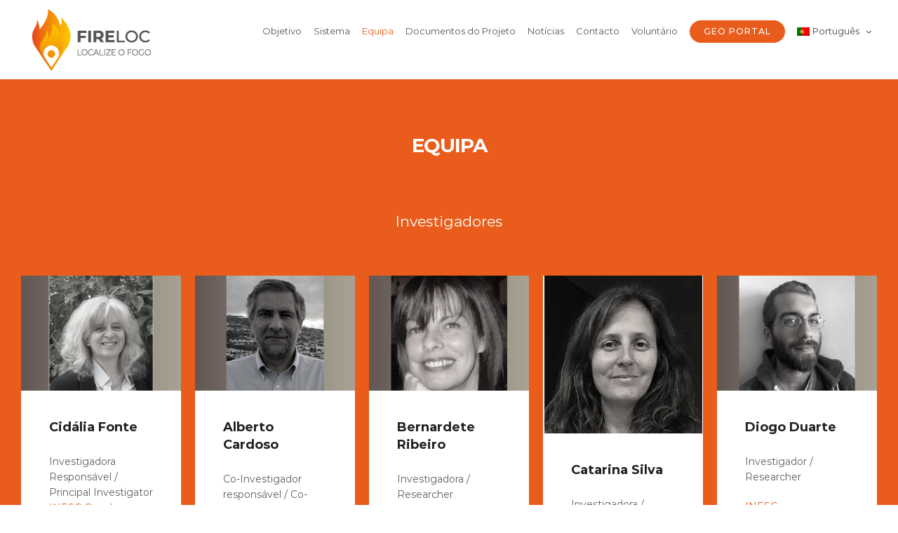

--- FILE ---
content_type: text/html; charset=UTF-8
request_url: https://fireloc.org/equipa/
body_size: 121615
content:
<!DOCTYPE html>
<html class="avada-html-layout-wide avada-html-header-position-top avada-is-100-percent-template" lang="pt-pt" prefix="og: http://ogp.me/ns# fb: http://ogp.me/ns/fb#">
<head>
	<meta http-equiv="X-UA-Compatible" content="IE=edge" />
	<meta http-equiv="Content-Type" content="text/html; charset=utf-8"/>
	<meta name="viewport" content="width=device-width, initial-scale=1" />
	<title>Equipa &#8211; FIRELOC</title>
<link rel="alternate" hreflang="pt-pt" href="https://fireloc.org/equipa/" />
<link rel="alternate" hreflang="en" href="https://fireloc.org/team/?lang=en" />
<link rel='dns-prefetch' href='//s.w.org' />
<link rel="alternate" type="application/rss+xml" title="FIRELOC &raquo; Feed" href="https://fireloc.org/feed/" />
<link rel="alternate" type="application/rss+xml" title="FIRELOC &raquo; Feed de comentários" href="https://fireloc.org/comments/feed/" />
					<link rel="shortcut icon" href="https://fireloc.org/wp-content/uploads/2019/12/FireLOC-favicon-32.png" type="image/x-icon" />
		
					<!-- For iPhone -->
			<link rel="apple-touch-icon" href="https://fireloc.org/wp-content/uploads/2019/12/FireLOC-favicon-57.png">
		
					<!-- For iPhone Retina display -->
			<link rel="apple-touch-icon" sizes="114x114" href="https://fireloc.org/wp-content/uploads/2019/12/FireLOC-favicon-72.png">
		
					<!-- For iPad -->
			<link rel="apple-touch-icon" sizes="72x72" href="https://fireloc.org/wp-content/uploads/2019/12/FireLOC-favicon-72.png">
		
					<!-- For iPad Retina display -->
			<link rel="apple-touch-icon" sizes="144x144" href="https://fireloc.org/wp-content/uploads/2019/12/FireLOC-favicon-72.png">
				
		<meta property="og:title" content="Equipa"/>
		<meta property="og:type" content="article"/>
		<meta property="og:url" content="https://fireloc.org/equipa/"/>
		<meta property="og:site_name" content="FIRELOC"/>
		<meta property="og:description" content="EQUIPA    
 Investigadores    Investigadora Responsável / Principal Investigator
INESC Coimbra
Universidade de Coimbra  Co-Investigador responsável / Co- Principal Investigator
CISUC
Universidade de Coimbra  Investigadora / Researcher
CISUC
Universidade de Coimbra"/>

									<meta property="og:image" content="https://fireloc.org/wp-content/uploads/2019/12/FireLOC-200.png"/>
									<script type="text/javascript">
			window._wpemojiSettings = {"baseUrl":"https:\/\/s.w.org\/images\/core\/emoji\/12.0.0-1\/72x72\/","ext":".png","svgUrl":"https:\/\/s.w.org\/images\/core\/emoji\/12.0.0-1\/svg\/","svgExt":".svg","source":{"concatemoji":"https:\/\/fireloc.org\/wp-includes\/js\/wp-emoji-release.min.js?ver=5.4.18"}};
			/*! This file is auto-generated */
			!function(e,a,t){var n,r,o,i=a.createElement("canvas"),p=i.getContext&&i.getContext("2d");function s(e,t){var a=String.fromCharCode;p.clearRect(0,0,i.width,i.height),p.fillText(a.apply(this,e),0,0);e=i.toDataURL();return p.clearRect(0,0,i.width,i.height),p.fillText(a.apply(this,t),0,0),e===i.toDataURL()}function c(e){var t=a.createElement("script");t.src=e,t.defer=t.type="text/javascript",a.getElementsByTagName("head")[0].appendChild(t)}for(o=Array("flag","emoji"),t.supports={everything:!0,everythingExceptFlag:!0},r=0;r<o.length;r++)t.supports[o[r]]=function(e){if(!p||!p.fillText)return!1;switch(p.textBaseline="top",p.font="600 32px Arial",e){case"flag":return s([127987,65039,8205,9895,65039],[127987,65039,8203,9895,65039])?!1:!s([55356,56826,55356,56819],[55356,56826,8203,55356,56819])&&!s([55356,57332,56128,56423,56128,56418,56128,56421,56128,56430,56128,56423,56128,56447],[55356,57332,8203,56128,56423,8203,56128,56418,8203,56128,56421,8203,56128,56430,8203,56128,56423,8203,56128,56447]);case"emoji":return!s([55357,56424,55356,57342,8205,55358,56605,8205,55357,56424,55356,57340],[55357,56424,55356,57342,8203,55358,56605,8203,55357,56424,55356,57340])}return!1}(o[r]),t.supports.everything=t.supports.everything&&t.supports[o[r]],"flag"!==o[r]&&(t.supports.everythingExceptFlag=t.supports.everythingExceptFlag&&t.supports[o[r]]);t.supports.everythingExceptFlag=t.supports.everythingExceptFlag&&!t.supports.flag,t.DOMReady=!1,t.readyCallback=function(){t.DOMReady=!0},t.supports.everything||(n=function(){t.readyCallback()},a.addEventListener?(a.addEventListener("DOMContentLoaded",n,!1),e.addEventListener("load",n,!1)):(e.attachEvent("onload",n),a.attachEvent("onreadystatechange",function(){"complete"===a.readyState&&t.readyCallback()})),(n=t.source||{}).concatemoji?c(n.concatemoji):n.wpemoji&&n.twemoji&&(c(n.twemoji),c(n.wpemoji)))}(window,document,window._wpemojiSettings);
		</script>
		<style type="text/css">
img.wp-smiley,
img.emoji {
	display: inline !important;
	border: none !important;
	box-shadow: none !important;
	height: 1em !important;
	width: 1em !important;
	margin: 0 .07em !important;
	vertical-align: -0.1em !important;
	background: none !important;
	padding: 0 !important;
}
</style>
	<link rel='stylesheet' id='rs-plugin-settings-css'  href='https://fireloc.org/wp-content/plugins/revslider/public/assets/css/rs6.css?ver=6.2.17' type='text/css' media='all' />
<style id='rs-plugin-settings-inline-css' type='text/css'>
#rs-demo-id {}
</style>
<link rel='stylesheet' id='wpml-menu-item-0-css'  href='//fireloc.org/wp-content/plugins/sitepress-multilingual-cms/templates/language-switchers/menu-item/style.css?ver=1' type='text/css' media='all' />
<style id='wpml-menu-item-0-inline-css' type='text/css'>
.wpml-ls-slot-14, .wpml-ls-slot-14 a, .wpml-ls-slot-14 a:visited{background-color:#ffffff;color:#444444;}.wpml-ls-slot-14:hover, .wpml-ls-slot-14:hover a, .wpml-ls-slot-14 a:hover{color:#000000;background-color:#eeeeee;}.wpml-ls-slot-14.wpml-ls-current-language, .wpml-ls-slot-14.wpml-ls-current-language a, .wpml-ls-slot-14.wpml-ls-current-language a:visited{color:#444444;background-color:#ffffff;}.wpml-ls-slot-14.wpml-ls-current-language:hover, .wpml-ls-slot-14.wpml-ls-current-language:hover a, .wpml-ls-slot-14.wpml-ls-current-language a:hover{color:#000000;background-color:#eeeeee;}.wpml-ls-slot-14.wpml-ls-current-language .wpml-ls-slot-14, .wpml-ls-slot-14.wpml-ls-current-language .wpml-ls-slot-14 a, .wpml-ls-slot-14.wpml-ls-current-language .wpml-ls-slot-14 a:visited{background-color:#ffffff;color:#444444;}.wpml-ls-slot-14.wpml-ls-current-language .wpml-ls-slot-14:hover, .wpml-ls-slot-14.wpml-ls-current-language .wpml-ls-slot-14:hover a, .wpml-ls-slot-14.wpml-ls-current-language .wpml-ls-slot-14 a:hover {color:#000000;background-color:#eeeeee;}
</style>
<link rel='stylesheet' id='avada-stylesheet-css'  href='https://fireloc.org/wp-content/themes/Avada/assets/css/style.min.css?ver=7.0.1' type='text/css' media='all' />
<!--[if IE]>
<link rel='stylesheet' id='avada-IE-css'  href='https://fireloc.org/wp-content/themes/Avada/assets/css/ie.min.css?ver=7.0.1' type='text/css' media='all' />
<style id='avada-IE-inline-css' type='text/css'>
.avada-select-parent .select-arrow{background-color:#ffffff}
.select-arrow{background-color:#ffffff}
</style>
<![endif]-->
<link rel='stylesheet' id='fusion-dynamic-css-css'  href='https://fireloc.org/wp-content/uploads/fusion-styles/0d9820de8de59590dc9850df6f9dc1f3.min.css?ver=3.0.1' type='text/css' media='all' />
<script type='text/javascript' src='https://fireloc.org/wp-includes/js/jquery/jquery.js?ver=1.12.4-wp'></script>
<script type='text/javascript' src='https://fireloc.org/wp-includes/js/jquery/jquery-migrate.min.js?ver=1.4.1'></script>
<script type='text/javascript' src='https://fireloc.org/wp-content/plugins/revslider/public/assets/js/rbtools.min.js?ver=6.2.17'></script>
<script type='text/javascript' src='https://fireloc.org/wp-content/plugins/revslider/public/assets/js/rs6.min.js?ver=6.2.17'></script>
<link rel='https://api.w.org/' href='https://fireloc.org/wp-json/' />
<link rel="EditURI" type="application/rsd+xml" title="RSD" href="https://fireloc.org/xmlrpc.php?rsd" />
<link rel="wlwmanifest" type="application/wlwmanifest+xml" href="https://fireloc.org/wp-includes/wlwmanifest.xml" /> 
<meta name="generator" content="WordPress 5.4.18" />
<link rel="canonical" href="https://fireloc.org/equipa/" />
<link rel='shortlink' href='https://fireloc.org/?p=1419' />
<link rel="alternate" type="application/json+oembed" href="https://fireloc.org/wp-json/oembed/1.0/embed?url=https%3A%2F%2Ffireloc.org%2Fequipa%2F" />
<link rel="alternate" type="text/xml+oembed" href="https://fireloc.org/wp-json/oembed/1.0/embed?url=https%3A%2F%2Ffireloc.org%2Fequipa%2F&#038;format=xml" />
<meta name="generator" content="WPML ver:4.3.8 stt:1,41;" />
<style type="text/css" id="css-fb-visibility">@media screen and (max-width: 640px){body:not(.fusion-builder-ui-wireframe) .fusion-no-small-visibility{display:none !important;}body:not(.fusion-builder-ui-wireframe) .sm-text-align-center{text-align:center !important;}body:not(.fusion-builder-ui-wireframe) .sm-text-align-left{text-align:left !important;}body:not(.fusion-builder-ui-wireframe) .sm-text-align-right{text-align:right !important;}body:not(.fusion-builder-ui-wireframe) .fusion-absolute-position-small{position:absolute;top:auto;width:100%;}}@media screen and (min-width: 641px) and (max-width: 1024px){body:not(.fusion-builder-ui-wireframe) .fusion-no-medium-visibility{display:none !important;}body:not(.fusion-builder-ui-wireframe) .md-text-align-center{text-align:center !important;}body:not(.fusion-builder-ui-wireframe) .md-text-align-left{text-align:left !important;}body:not(.fusion-builder-ui-wireframe) .md-text-align-right{text-align:right !important;}body:not(.fusion-builder-ui-wireframe) .fusion-absolute-position-medium{position:absolute;top:auto;width:100%;}}@media screen and (min-width: 1025px){body:not(.fusion-builder-ui-wireframe) .fusion-no-large-visibility{display:none !important;}body:not(.fusion-builder-ui-wireframe) .fusion-absolute-position-large{position:absolute;top:auto;width:100%;}}</style><style type="text/css">.recentcomments a{display:inline !important;padding:0 !important;margin:0 !important;}</style><meta name="generator" content="Powered by Slider Revolution 6.2.17 - responsive, Mobile-Friendly Slider Plugin for WordPress with comfortable drag and drop interface." />
<script type="text/javascript">function setREVStartSize(e){
			//window.requestAnimationFrame(function() {				 
				window.RSIW = window.RSIW===undefined ? window.innerWidth : window.RSIW;	
				window.RSIH = window.RSIH===undefined ? window.innerHeight : window.RSIH;	
				try {								
					var pw = document.getElementById(e.c).parentNode.offsetWidth,
						newh;
					pw = pw===0 || isNaN(pw) ? window.RSIW : pw;
					e.tabw = e.tabw===undefined ? 0 : parseInt(e.tabw);
					e.thumbw = e.thumbw===undefined ? 0 : parseInt(e.thumbw);
					e.tabh = e.tabh===undefined ? 0 : parseInt(e.tabh);
					e.thumbh = e.thumbh===undefined ? 0 : parseInt(e.thumbh);
					e.tabhide = e.tabhide===undefined ? 0 : parseInt(e.tabhide);
					e.thumbhide = e.thumbhide===undefined ? 0 : parseInt(e.thumbhide);
					e.mh = e.mh===undefined || e.mh=="" || e.mh==="auto" ? 0 : parseInt(e.mh,0);		
					if(e.layout==="fullscreen" || e.l==="fullscreen") 						
						newh = Math.max(e.mh,window.RSIH);					
					else{					
						e.gw = Array.isArray(e.gw) ? e.gw : [e.gw];
						for (var i in e.rl) if (e.gw[i]===undefined || e.gw[i]===0) e.gw[i] = e.gw[i-1];					
						e.gh = e.el===undefined || e.el==="" || (Array.isArray(e.el) && e.el.length==0)? e.gh : e.el;
						e.gh = Array.isArray(e.gh) ? e.gh : [e.gh];
						for (var i in e.rl) if (e.gh[i]===undefined || e.gh[i]===0) e.gh[i] = e.gh[i-1];
											
						var nl = new Array(e.rl.length),
							ix = 0,						
							sl;					
						e.tabw = e.tabhide>=pw ? 0 : e.tabw;
						e.thumbw = e.thumbhide>=pw ? 0 : e.thumbw;
						e.tabh = e.tabhide>=pw ? 0 : e.tabh;
						e.thumbh = e.thumbhide>=pw ? 0 : e.thumbh;					
						for (var i in e.rl) nl[i] = e.rl[i]<window.RSIW ? 0 : e.rl[i];
						sl = nl[0];									
						for (var i in nl) if (sl>nl[i] && nl[i]>0) { sl = nl[i]; ix=i;}															
						var m = pw>(e.gw[ix]+e.tabw+e.thumbw) ? 1 : (pw-(e.tabw+e.thumbw)) / (e.gw[ix]);					
						newh =  (e.gh[ix] * m) + (e.tabh + e.thumbh);
					}				
					if(window.rs_init_css===undefined) window.rs_init_css = document.head.appendChild(document.createElement("style"));					
					document.getElementById(e.c).height = newh+"px";
					window.rs_init_css.innerHTML += "#"+e.c+"_wrapper { height: "+newh+"px }";				
				} catch(e){
					console.log("Failure at Presize of Slider:" + e)
				}					   
			//});
		  };</script>
		<style type="text/css" id="wp-custom-css">
			.person-cards .fusion-column-wrapper {
	background-color: #fff !important;
}

.person-cards img {
	-webkit-filter: grayscale(90%); /* Safari 6.0 - 9.0 */
  filter: grayscale(90%);
}

.person-cards .usion-column-wrapper {
	height:20px;
}

.fusion-social-networks-wrapper {
	display:none;
}
		</style>
				<script type="text/javascript">
			var doc = document.documentElement;
			doc.setAttribute( 'data-useragent', navigator.userAgent );
		</script>
		
	</head>

<body data-rsssl=1 class="page-template page-template-100-width page-template-100-width-php page page-id-1419 fusion-image-hovers fusion-pagination-sizing fusion-button_size-large fusion-button_type-flat fusion-button_span-no avada-image-rollover-circle-no avada-image-rollover-yes avada-image-rollover-direction-fade fusion-body ltr fusion-sticky-header no-tablet-sticky-header no-mobile-sticky-header no-mobile-slidingbar no-mobile-totop fusion-disable-outline fusion-sub-menu-fade mobile-logo-pos-center layout-wide-mode avada-has-boxed-modal-shadow-none layout-scroll-offset-full avada-has-zero-margin-offset-top fusion-top-header menu-text-align-center mobile-menu-design-flyout fusion-show-pagination-text fusion-header-layout-v1 avada-responsive avada-footer-fx-parallax-effect avada-menu-highlight-style-background fusion-search-form-classic fusion-main-menu-search-dropdown fusion-avatar-circle avada-dropdown-styles avada-blog-layout-grid avada-blog-archive-layout-grid avada-header-shadow-no avada-menu-icon-position-left avada-has-mainmenu-dropdown-divider avada-has-pagetitle-bg-full avada-has-100-footer avada-has-breadcrumb-mobile-hidden avada-has-titlebar-hide avada-has-pagination-padding avada-flyout-menu-direction-fade avada-ec-views-v1" >
		<a class="skip-link screen-reader-text" href="#content">Skip to content</a>

	<div id="boxed-wrapper">
		<div class="fusion-sides-frame"></div>
		<div id="wrapper" class="fusion-wrapper">
			<div id="home" style="position:relative;top:-1px;"></div>
			
				
			<header class="fusion-header-wrapper">
				<div class="fusion-header-v1 fusion-logo-alignment fusion-logo-center fusion-sticky-menu- fusion-sticky-logo- fusion-mobile-logo-1  fusion-mobile-menu-design-flyout fusion-header-has-flyout-menu">
					<div class="fusion-header-sticky-height"></div>
<div class="fusion-header">
	<div class="fusion-row">
					<div class="fusion-header-has-flyout-menu-content">
					<div class="fusion-logo" data-margin-top="10px" data-margin-bottom="10px" data-margin-left="0px" data-margin-right="0px">
			<a class="fusion-logo-link"  href="https://fireloc.org/" >

						<!-- standard logo -->
			<img src="https://fireloc.org/wp-content/uploads/2019/12/FireLOC-200.png" srcset="https://fireloc.org/wp-content/uploads/2019/12/FireLOC-200.png 1x, https://fireloc.org/wp-content/uploads/2019/12/FireLOC-400-300x140.png 2x" width="200" height="93" style="max-height:93px;height:auto;" alt="FIRELOC Logo" data-retina_logo_url="https://fireloc.org/wp-content/uploads/2019/12/FireLOC-400-300x140.png" class="fusion-standard-logo" />

											<!-- mobile logo -->
				<img src="https://fireloc.org/wp-content/uploads/2019/12/FireLOC-200.png" srcset="https://fireloc.org/wp-content/uploads/2019/12/FireLOC-200.png 1x, https://fireloc.org/wp-content/uploads/2019/12/FireLOC-400.png 2x" width="200" height="93" style="max-height:93px;height:auto;" alt="FIRELOC Logo" data-retina_logo_url="https://fireloc.org/wp-content/uploads/2019/12/FireLOC-400.png" class="fusion-mobile-logo" />
			
					</a>
		</div>		<nav class="fusion-main-menu" aria-label="Main Menu"><ul id="menu-seo-main-menu" class="fusion-menu"><li  id="menu-item-1148"  class="menu-item menu-item-type-custom menu-item-object-custom menu-item-home menu-item-1148"  data-item-id="1148"><a  href="https://fireloc.org/#objetivos" class="fusion-background-highlight"><span class="menu-text">Objetivo</span></a></li><li  id="menu-item-1149"  class="menu-item menu-item-type-custom menu-item-object-custom menu-item-home menu-item-1149"  data-item-id="1149"><a  href="https://fireloc.org/#sistema" class="fusion-background-highlight"><span class="menu-text">Sistema</span></a></li><li  id="menu-item-1147"  class="menu-item menu-item-type-custom menu-item-object-custom current-menu-item menu-item-1147"  data-item-id="1147"><a  href="https://fireloc.org/equipa" class="fusion-background-highlight"><span class="menu-text">Equipa</span></a></li><li  id="menu-item-1445"  class="menu-item menu-item-type-post_type menu-item-object-page menu-item-1445"  data-item-id="1445"><a  href="https://fireloc.org/documentos/" class="fusion-background-highlight"><span class="menu-text">Documentos do Projeto</span></a></li><li  id="menu-item-1444"  class="menu-item menu-item-type-post_type menu-item-object-page menu-item-1444"  data-item-id="1444"><a  href="https://fireloc.org/noticias/" class="fusion-background-highlight"><span class="menu-text">Notícias</span></a></li><li  id="menu-item-1152"  class="menu-item menu-item-type-custom menu-item-object-custom menu-item-1152"  data-item-id="1152"><a  href="#contactos" class="fusion-background-highlight"><span class="menu-text">Contacto</span></a></li><li  id="menu-item-1315"  class="menu-item menu-item-type-post_type menu-item-object-page menu-item-1315"  data-item-id="1315"><a  href="https://fireloc.org/voluntario/" class="fusion-background-highlight"><span class="menu-text">Voluntário</span></a></li><li  id="menu-item-1455"  class="menu-item menu-item-type-custom menu-item-object-custom menu-item-1455 fusion-menu-item-button"  data-item-id="1455"><a  href="#" class="fusion-background-highlight"><span class="menu-text fusion-button button-default button-small">GEO PORTAL</span></a></li><li  id="menu-item-wpml-ls-14-pt-pt"  class="menu-item wpml-ls-slot-14 wpml-ls-item wpml-ls-item-pt-pt wpml-ls-current-language wpml-ls-menu-item wpml-ls-first-item menu-item-type-wpml_ls_menu_item menu-item-object-wpml_ls_menu_item menu-item-has-children menu-item-wpml-ls-14-pt-pt fusion-dropdown-menu"  data-classes="menu-item" data-item-id="wpml-ls-14-pt-pt"><a  title="Português" href="https://fireloc.org/equipa/" class="fusion-background-highlight"><span class="menu-text"><img class="wpml-ls-flag" src="https://fireloc.org/wp-content/plugins/sitepress-multilingual-cms/res/flags/pt-pt.png" alt=""><span class="wpml-ls-native" lang="pt-pt">Português</span></span> <span class="fusion-caret"><i class="fusion-dropdown-indicator" aria-hidden="true"></i></span></a><ul class="sub-menu"><li  id="menu-item-wpml-ls-14-en"  class="menu-item wpml-ls-slot-14 wpml-ls-item wpml-ls-item-en wpml-ls-menu-item wpml-ls-last-item menu-item-type-wpml_ls_menu_item menu-item-object-wpml_ls_menu_item menu-item-wpml-ls-14-en fusion-dropdown-submenu"  data-classes="menu-item"><a  title="English" href="https://fireloc.org/team/?lang=en" class="fusion-background-highlight"><span><img class="wpml-ls-flag" src="https://fireloc.org/wp-content/plugins/sitepress-multilingual-cms/res/flags/en.png" alt=""><span class="wpml-ls-native" lang="en">English</span></span></a></li></ul></li></ul></nav><div class="fusion-mobile-navigation"><ul id="menu-seo-menu-mobile" class="fusion-mobile-menu"><li  id="menu-item-1286"  class="menu-item menu-item-type-custom menu-item-object-custom menu-item-home menu-item-1286"  data-item-id="1286"><a  href="https://fireloc.org/#objetivos" class="fusion-background-highlight"><span class="menu-text">Objetivos</span></a></li><li  id="menu-item-1287"  class="menu-item menu-item-type-custom menu-item-object-custom menu-item-home menu-item-1287"  data-item-id="1287"><a  href="https://fireloc.org/#sistema" class="fusion-background-highlight"><span class="menu-text">Sistema</span></a></li><li  id="menu-item-1656"  class="menu-item menu-item-type-post_type menu-item-object-page current-menu-item page_item page-item-1419 current_page_item menu-item-1656"  data-item-id="1656"><a  href="https://fireloc.org/equipa/" class="fusion-background-highlight"><span class="menu-text">Equipa</span></a></li><li  id="menu-item-1657"  class="menu-item menu-item-type-post_type menu-item-object-page menu-item-1657"  data-item-id="1657"><a  href="https://fireloc.org/documentos/" class="fusion-background-highlight"><span class="menu-text">Documentos do Projeto</span></a></li><li  id="menu-item-1658"  class="menu-item menu-item-type-post_type menu-item-object-page menu-item-1658"  data-item-id="1658"><a  href="https://fireloc.org/noticias/" class="fusion-background-highlight"><span class="menu-text">Notícias</span></a></li><li  id="menu-item-1659"  class="menu-item menu-item-type-custom menu-item-object-custom menu-item-1659"  data-item-id="1659"><a  href="#contactos" class="fusion-background-highlight"><span class="menu-text">Contacto</span></a></li><li  id="menu-item-1660"  class="menu-item menu-item-type-post_type menu-item-object-page menu-item-1660"  data-item-id="1660"><a  href="https://fireloc.org/voluntario/" class="fusion-background-highlight"><span class="menu-text">Voluntário</span></a></li><li  id="menu-item-wpml-ls-24-pt-pt"  class="menu-item wpml-ls-slot-24 wpml-ls-item wpml-ls-item-pt-pt wpml-ls-current-language wpml-ls-menu-item wpml-ls-first-item menu-item-type-wpml_ls_menu_item menu-item-object-wpml_ls_menu_item menu-item-wpml-ls-24-pt-pt"  data-classes="menu-item" data-item-id="wpml-ls-24-pt-pt"><a  title="Português" href="https://fireloc.org/equipa/" class="fusion-background-highlight"><span class="menu-text"><img class="wpml-ls-flag" src="https://fireloc.org/wp-content/plugins/sitepress-multilingual-cms/res/flags/pt-pt.png" alt=""><span class="wpml-ls-native" lang="pt-pt">Português</span></span></a></li><li  id="menu-item-wpml-ls-24-en"  class="menu-item wpml-ls-slot-24 wpml-ls-item wpml-ls-item-en wpml-ls-menu-item wpml-ls-last-item menu-item-type-wpml_ls_menu_item menu-item-object-wpml_ls_menu_item menu-item-wpml-ls-24-en"  data-classes="menu-item" data-item-id="wpml-ls-24-en"><a  title="English" href="https://fireloc.org/team/?lang=en" class="fusion-background-highlight"><span class="menu-text"><img class="wpml-ls-flag" src="https://fireloc.org/wp-content/plugins/sitepress-multilingual-cms/res/flags/en.png" alt=""><span class="wpml-ls-native" lang="en">English</span></span></a></li></ul></div><div class="fusion-flyout-menu-icons fusion-flyout-mobile-menu-icons">
	
	
	
				<a class="fusion-flyout-menu-toggle" aria-hidden="true" aria-label="Toggle Menu" href="#">
			<div class="fusion-toggle-icon-line"></div>
			<div class="fusion-toggle-icon-line"></div>
			<div class="fusion-toggle-icon-line"></div>
		</a>
	</div>


<div class="fusion-flyout-menu-bg"></div>

<nav class="fusion-mobile-nav-holder fusion-flyout-menu fusion-flyout-mobile-menu" aria-label="Main Menu Mobile"></nav>

							</div>
			</div>
</div>
				</div>
				<div class="fusion-clearfix"></div>
			</header>
							
				
		<div id="sliders-container">
					</div>
				
				
			
			
						<main id="main" class="clearfix width-100">
				<div class="fusion-row" style="max-width:100%;">
<section id="content" class="full-width">
					<div id="post-1419" class="post-1419 page type-page status-publish hentry">
			<span class="entry-title rich-snippet-hidden">Equipa</span><span class="vcard rich-snippet-hidden"><span class="fn"><a href="https://fireloc.org/author/otavia/" title="Artigos de FIRELOC" rel="author">FIRELOC</a></span></span><span class="updated rich-snippet-hidden">2024-09-23T18:35:51+00:00</span>						<div class="post-content">
				<div class="fusion-fullwidth fullwidth-box fusion-builder-row-1 fusion-flex-container nonhundred-percent-fullwidth non-hundred-percent-height-scrolling" style="background-color: #e95c1b;background-position: center center;background-repeat: no-repeat;border-width: 0px 0px 0px 0px;border-color:#e8eaf0;border-style:solid;" ><div class="fusion-builder-row fusion-row fusion-flex-align-items-flex-start fusion-flex-justify-content-center" style="max-width:calc( 1260px + 20px );margin-left: calc(-20px / 2 );margin-right: calc(-20px / 2 );"><div class="fusion-layout-column fusion_builder_column fusion-builder-column-0 fusion_builder_column_1_1 1_1 fusion-flex-column fusion-no-small-visibility"><div class="fusion-column-wrapper fusion-flex-justify-content-flex-start fusion-content-layout-column" style="background-position:left top;background-repeat:no-repeat;-webkit-background-size:cover;-moz-background-size:cover;-o-background-size:cover;background-size:cover;padding: 0px 0px 0px 0px;"><div class="fusion-separator fusion-full-width-sep" style="align-self: center;margin-left: auto;margin-right: auto;width:100%;"></div></div></div><style type="text/css">.fusion-body .fusion-builder-column-0{width:100% !important;margin-top : 0px;margin-bottom : 20px;}.fusion-builder-column-0 > .fusion-column-wrapper {padding-top : 0px !important;padding-right : 0px !important;margin-right : 10px;padding-bottom : 0px !important;padding-left : 0px !important;margin-left : 10px;}@media only screen and (max-width:1024px) {.fusion-body .fusion-builder-column-0{width:100% !important;}.fusion-builder-column-0 > .fusion-column-wrapper {margin-right : 10px;margin-left : 10px;}}@media only screen and (max-width:640px) {.fusion-body .fusion-builder-column-0{width:100% !important;}.fusion-builder-column-0 > .fusion-column-wrapper {margin-right : 10px;margin-left : 10px;}}</style><div class="fusion-layout-column fusion_builder_column fusion-builder-column-1 fusion_builder_column_1_1 1_1 fusion-flex-column"><div class="fusion-column-wrapper fusion-flex-justify-content-flex-start fusion-content-layout-column" style="background-position:left top;background-repeat:no-repeat;-webkit-background-size:cover;-moz-background-size:cover;-o-background-size:cover;background-size:cover;padding: 0px 0px 0px 0px;"><style type="text/css">@media only screen and (max-width:1024px) {.fusion-title.fusion-title-1{margin-top:10px!important;margin-bottom:20px!important;}}</style><div class="fusion-title title fusion-title-1 fusion-sep-none fusion-title-center fusion-title-text fusion-title-size-two" style="margin-top:10px;margin-bottom:20px;"><h2 class="title-heading-center" style="margin:0;"><span style="color: #ffffff;">EQUIPA</span></h2></div></div></div><style type="text/css">.fusion-body .fusion-builder-column-1{width:100% !important;margin-top : 0px;margin-bottom : 60px;}.fusion-builder-column-1 > .fusion-column-wrapper {padding-top : 0px !important;padding-right : 0px !important;margin-right : 10px;padding-bottom : 0px !important;padding-left : 0px !important;margin-left : 10px;}@media only screen and (max-width:1024px) {.fusion-body .fusion-builder-column-1{width:100% !important;}.fusion-builder-column-1 > .fusion-column-wrapper {margin-right : 10px;margin-left : 10px;}}@media only screen and (max-width:640px) {.fusion-body .fusion-builder-column-1{width:100% !important;}.fusion-builder-column-1 > .fusion-column-wrapper {margin-right : 10px;margin-left : 10px;}}</style></div><style type="text/css">.fusion-body .fusion-flex-container.fusion-builder-row-1{ padding-top : 46px;margin-top : 0px;padding-right : 30px;padding-bottom : 0%;margin-bottom : 0px;padding-left : 30px;}</style></div><div class="fusion-fullwidth fullwidth-box fusion-builder-row-2 fusion-flex-container nonhundred-percent-fullwidth non-hundred-percent-height-scrolling" style="background-color: #e95c1b;background-position: center center;background-repeat: no-repeat;border-width: 0px 0px 0px 0px;border-color:#e8eaf0;border-style:solid;" ><div class="fusion-builder-row fusion-row fusion-flex-align-items-flex-start fusion-flex-justify-content-center" style="max-width:calc( 1260px + 20px );margin-left: calc(-20px / 2 );margin-right: calc(-20px / 2 );"><div class="fusion-layout-column fusion_builder_column fusion-builder-column-2 fusion_builder_column_1_1 1_1 fusion-flex-column"><div class="fusion-column-wrapper fusion-flex-justify-content-flex-start fusion-content-layout-column" style="background-position:left top;background-repeat:no-repeat;-webkit-background-size:cover;-moz-background-size:cover;-o-background-size:cover;background-size:cover;padding: 0px 0px 0px 0px;"><div class="fusion-text fusion-text-1"><p style="font-size: 21px; text-align: center;"><span style="color: #ffffff;"> Investigadores</span></p>
</div></div></div><style type="text/css">.fusion-body .fusion-builder-column-2{width:100% !important;margin-top : 0px;margin-bottom : 0px;}.fusion-builder-column-2 > .fusion-column-wrapper {padding-top : 0px !important;padding-right : 0px !important;margin-right : 10px;padding-bottom : 0px !important;padding-left : 0px !important;margin-left : 10px;}@media only screen and (max-width:1024px) {.fusion-body .fusion-builder-column-2{width:100% !important;}.fusion-builder-column-2 > .fusion-column-wrapper {margin-right : 10px;margin-left : 10px;}}@media only screen and (max-width:640px) {.fusion-body .fusion-builder-column-2{width:100% !important;}.fusion-builder-column-2 > .fusion-column-wrapper {margin-right : 10px;margin-left : 10px;}}</style></div><style type="text/css">.fusion-body .fusion-flex-container.fusion-builder-row-2{ padding-top : 0px;margin-top : 0px;padding-right : 30px;padding-bottom : 0%;margin-bottom : 0px;padding-left : 30px;}</style></div><div class="fusion-fullwidth fullwidth-box fusion-builder-row-3 fusion-flex-container person-cards nonhundred-percent-fullwidth non-hundred-percent-height-scrolling" style="background-color: #e95c1b;background-position: center center;background-repeat: no-repeat;border-width: 0px 0px 0 0px;border-color:#e8eaf0;border-style:solid;" ><div class="fusion-builder-row fusion-row fusion-flex-align-items-stretch fusion-flex-justify-content-center" style="max-width:calc( 1260px + 20px );margin-left: calc(-20px / 2 );margin-right: calc(-20px / 2 );"><div class="fusion-layout-column fusion_builder_column fusion-builder-column-3 fusion_builder_column_1_5 1_5 fusion-flex-column fusion-flex-align-self-stretch fusion-animated" data-animationType="fadeInLeft" data-animationDuration="0.5" data-animationOffset="100%"><div class="fusion-column-wrapper fusion-flex-justify-content-flex-start fusion-content-layout-column" style="background-position:left top;background-repeat:no-repeat;-webkit-background-size:cover;-moz-background-size:cover;-o-background-size:cover;background-size:cover;background-color:rgba(255,255,255,0.84);padding: 0px 0px 0px 0px;"><div class="fusion-person person fusion-person-left fusion-person-1 fusion-person-icon-top"><div class="person-shortcode-image-wrapper"><div class="person-image-container hover-type-none" style="border:0px solid #e8eaf0;-webkit-border-radius:0px;-moz-border-radius:0px;border-radius:0px;"><a href="https://apps.uc.pt/mypage/faculty/uc22521" target="_self"><img class="person-img img-responsive wp-image-1530" width="500" height="360" src="https://fireloc.org/wp-content/uploads/2022/09/fireloc_equipa_cidalia.png" alt="Cidália Fonte" srcset="https://fireloc.org/wp-content/uploads/2022/09/fireloc_equipa_cidalia-200x144.png 200w, https://fireloc.org/wp-content/uploads/2022/09/fireloc_equipa_cidalia-400x288.png 400w, https://fireloc.org/wp-content/uploads/2022/09/fireloc_equipa_cidalia.png 500w" sizes="(max-width: 1024px) 100vw, (max-width: 640px) 100vw, 400px" /></a></div></div><div class="person-desc" style="background-color:#ffffff;padding:40px;margin-top:0;"><div class="person-author"><div class="person-author-wrapper"><span class="person-name">Cidália Fonte</span><span class="person-title"></span></div><div class="fusion-social-networks"><div class="fusion-social-networks-wrapper"><a class="fusion-social-network-icon fusion-tooltip fusion-mail fusion-icon-mail" aria-label="fusion-mail" href="mailto:c&#102;onte&#064;uc&#046;p&#116;" target="_self" style="color:#5d5f64;font-size:16px;" data-placement="top" data-title="Mail" title="Mail" data-toggle="tooltip"></a></div></div></div><div class="person-content fusion-clearfix">Investigadora Responsável / Principal Investigator<br />
<a href="https://www.uc.pt/en/org/inescc/">INESC Coimbra</a><br />
<a href="https://www.uc.pt">Universidade de Coimbra</a></div></div></div></div></div><style type="text/css">.fusion-body .fusion-builder-column-3{width:20% !important;margin-top : 0px;margin-bottom : 0px;}.fusion-builder-column-3 > .fusion-column-wrapper {padding-top : 0px !important;padding-right : 0px !important;margin-right : 10px;padding-bottom : 0px !important;padding-left : 0px !important;margin-left : 10px;}@media only screen and (max-width:1024px) {.fusion-body .fusion-builder-column-3{width:100% !important;}.fusion-builder-column-3 > .fusion-column-wrapper {margin-right : 10px;margin-left : 10px;}}@media only screen and (max-width:640px) {.fusion-body .fusion-builder-column-3{width:100% !important;}.fusion-builder-column-3 > .fusion-column-wrapper {margin-right : 10px;margin-left : 10px;}}</style><div class="fusion-layout-column fusion_builder_column fusion-builder-column-4 fusion_builder_column_1_5 1_5 fusion-flex-column fusion-flex-align-self-stretch fusion-animated" data-animationType="fadeInLeft" data-animationDuration="0.5" data-animationOffset="100%"><div class="fusion-column-wrapper fusion-flex-justify-content-flex-start fusion-content-layout-column" style="background-position:left top;background-repeat:no-repeat;-webkit-background-size:cover;-moz-background-size:cover;-o-background-size:cover;background-size:cover;background-color:rgba(255,255,255,0.84);padding: 0px 0px 0px 0px;"><div class="fusion-person person fusion-person-left fusion-person-2 fusion-person-icon-top"><div class="person-shortcode-image-wrapper"><div class="person-image-container hover-type-none" style="border:0px solid #e8eaf0;-webkit-border-radius:0px;-moz-border-radius:0px;border-radius:0px;"><a href="https://www.cisuc.uc.pt/en/people/alberto-cardoso" target="_self"><img class="person-img img-responsive wp-image-1524" width="500" height="360" src="https://fireloc.org/wp-content/uploads/2022/09/fireloc_equipa_albertocardoso.png" alt="Alberto Cardoso" srcset="https://fireloc.org/wp-content/uploads/2022/09/fireloc_equipa_albertocardoso-200x144.png 200w, https://fireloc.org/wp-content/uploads/2022/09/fireloc_equipa_albertocardoso-400x288.png 400w, https://fireloc.org/wp-content/uploads/2022/09/fireloc_equipa_albertocardoso.png 500w" sizes="(max-width: 1024px) 100vw, (max-width: 640px) 100vw, 400px" /></a></div></div><div class="person-desc" style="background-color:#ffffff;padding:40px;margin-top:0;"><div class="person-author"><div class="person-author-wrapper"><span class="person-name">Alberto Cardoso</span><span class="person-title"></span></div><div class="fusion-social-networks"><div class="fusion-social-networks-wrapper"><a class="fusion-social-network-icon fusion-tooltip fusion-mail fusion-icon-mail" aria-label="fusion-mail" href="mailto:&#097;&#108;&#098;e&#114;to&#064;de&#105;&#046;uc&#046;&#112;&#116;" target="_self" style="color:#5d5f64;font-size:16px;" data-placement="top" data-title="Mail" title="Mail" data-toggle="tooltip"></a></div></div></div><div class="person-content fusion-clearfix">Co-Investigador responsável / Co- Principal Investigator<br />
<a href="http://CISUC.uc.pt">CISUC</a><br />
<a href="https://www.uc.pt">Universidade de Coimbra</a></div></div></div></div></div><style type="text/css">.fusion-body .fusion-builder-column-4{width:20% !important;margin-top : 0px;margin-bottom : 0px;}.fusion-builder-column-4 > .fusion-column-wrapper {padding-top : 0px !important;padding-right : 0px !important;margin-right : 10px;padding-bottom : 0px !important;padding-left : 0px !important;margin-left : 10px;}@media only screen and (max-width:1024px) {.fusion-body .fusion-builder-column-4{width:100% !important;}.fusion-builder-column-4 > .fusion-column-wrapper {margin-right : 10px;margin-left : 10px;}}@media only screen and (max-width:640px) {.fusion-body .fusion-builder-column-4{width:100% !important;}.fusion-builder-column-4 > .fusion-column-wrapper {margin-right : 10px;margin-left : 10px;}}</style><div class="fusion-layout-column fusion_builder_column fusion-builder-column-5 fusion_builder_column_1_5 1_5 fusion-flex-column fusion-flex-align-self-stretch fusion-animated" data-animationType="fadeInLeft" data-animationDuration="0.5" data-animationOffset="100%"><div class="fusion-column-wrapper fusion-flex-justify-content-flex-start fusion-content-layout-column" style="background-position:left top;background-repeat:no-repeat;-webkit-background-size:cover;-moz-background-size:cover;-o-background-size:cover;background-size:cover;background-color:rgba(255,255,255,0.84);padding: 0px 0px 0px 0px;"><div class="fusion-person person fusion-person-left fusion-person-3 fusion-person-icon-top"><div class="person-shortcode-image-wrapper"><div class="person-image-container hover-type-none" style="border:0px solid #e8eaf0;-webkit-border-radius:0px;-moz-border-radius:0px;border-radius:0px;"><a href="https://www.cisuc.uc.pt/en/people/bernardete-ribeiro" target="_self"><img class="person-img img-responsive wp-image-1528" width="500" height="360" src="https://fireloc.org/wp-content/uploads/2022/09/fireloc_equipa_bernadeteribeiro.png" alt="Bernardete Ribeiro" srcset="https://fireloc.org/wp-content/uploads/2022/09/fireloc_equipa_bernadeteribeiro-200x144.png 200w, https://fireloc.org/wp-content/uploads/2022/09/fireloc_equipa_bernadeteribeiro-400x288.png 400w, https://fireloc.org/wp-content/uploads/2022/09/fireloc_equipa_bernadeteribeiro.png 500w" sizes="(max-width: 1024px) 100vw, (max-width: 640px) 100vw, 400px" /></a></div></div><div class="person-desc" style="background-color:#ffffff;padding:40px;margin-top:0;"><div class="person-author"><div class="person-author-wrapper"><span class="person-name">Bernardete Ribeiro</span><span class="person-title"></span></div><div class="fusion-social-networks"><div class="fusion-social-networks-wrapper"><a class="fusion-social-network-icon fusion-tooltip fusion-mail fusion-icon-mail" aria-label="fusion-mail" href="mailto:bri&#098;e&#105;&#114;o&#064;d&#101;i&#046;&#117;&#099;.&#112;t" target="_self" style="color:#5d5f64;font-size:16px;" data-placement="top" data-title="Mail" title="Mail" data-toggle="tooltip"></a></div></div></div><div class="person-content fusion-clearfix">Investigadora / Researcher<br />
</br><a href="http://CISUC.uc.pt">CISUC</a><br />
<a href="https://www.uc.pt">Universidade de Coimbra</a></div></div></div></div></div><style type="text/css">.fusion-body .fusion-builder-column-5{width:20% !important;margin-top : 0px;margin-bottom : 0px;}.fusion-builder-column-5 > .fusion-column-wrapper {padding-top : 0px !important;padding-right : 0px !important;margin-right : 10px;padding-bottom : 0px !important;padding-left : 0px !important;margin-left : 10px;}@media only screen and (max-width:1024px) {.fusion-body .fusion-builder-column-5{width:100% !important;}.fusion-builder-column-5 > .fusion-column-wrapper {margin-right : 10px;margin-left : 10px;}}@media only screen and (max-width:640px) {.fusion-body .fusion-builder-column-5{width:100% !important;}.fusion-builder-column-5 > .fusion-column-wrapper {margin-right : 10px;margin-left : 10px;}}</style><div class="fusion-layout-column fusion_builder_column fusion-builder-column-6 fusion_builder_column_1_5 1_5 fusion-flex-column fusion-flex-align-self-stretch fusion-animated" data-animationType="fadeInLeft" data-animationDuration="0.5" data-animationOffset="100%"><div class="fusion-column-wrapper fusion-flex-justify-content-flex-start fusion-content-layout-column" style="background-position:left top;background-repeat:no-repeat;-webkit-background-size:cover;-moz-background-size:cover;-o-background-size:cover;background-size:cover;background-color:rgba(255,255,255,0.84);padding: 0px 0px 0px 0px;"><div class="fusion-person person fusion-person-left fusion-person-4 fusion-person-icon-top"><div class="person-shortcode-image-wrapper"><div class="person-image-container hover-type-none" style="border:0px solid #e8eaf0;-webkit-border-radius:0px;-moz-border-radius:0px;border-radius:0px;"><a href="https://www.cisuc.uc.pt/en/people/catarina" target="_self"><img class="person-img img-responsive wp-image-1795" width="225" height="225" src="https://fireloc.org/wp-content/uploads/2024/09/CatarinaSilva.jpeg" alt="Catarina Silva" srcset="https://fireloc.org/wp-content/uploads/2024/09/CatarinaSilva-200x200.jpeg 200w, https://fireloc.org/wp-content/uploads/2024/09/CatarinaSilva.jpeg 225w" sizes="(max-width: 1024px) 100vw, (max-width: 640px) 100vw, 225px" /></a></div></div><div class="person-desc" style="background-color:#ffffff;padding:40px;margin-top:0;"><div class="person-author"><div class="person-author-wrapper"><span class="person-name">Catarina Silva</span><span class="person-title"></span></div><div class="fusion-social-networks"><div class="fusion-social-networks-wrapper"><a class="fusion-social-network-icon fusion-tooltip fusion-mail fusion-icon-mail" aria-label="fusion-mail" href="mailto:&#099;&#097;tarin&#097;&#064;dei.uc.&#112;t" target="_self" style="color:#5d5f64;font-size:16px;" data-placement="top" data-title="Mail" title="Mail" data-toggle="tooltip"></a></div></div></div><div class="person-content fusion-clearfix">Investigadora / Researcher</p>
<p><a href="http://CISUC.uc.pt">CISUC</a><br />
<a href="https://www.uc.pt">Universidade de Coimbra</a></p>
</div></div></div></div></div><style type="text/css">.fusion-body .fusion-builder-column-6{width:20% !important;margin-top : 0px;margin-bottom : 0px;}.fusion-builder-column-6 > .fusion-column-wrapper {padding-top : 0px !important;padding-right : 0px !important;margin-right : 10px;padding-bottom : 0px !important;padding-left : 0px !important;margin-left : 10px;}@media only screen and (max-width:1024px) {.fusion-body .fusion-builder-column-6{width:100% !important;}.fusion-builder-column-6 > .fusion-column-wrapper {margin-right : 10px;margin-left : 10px;}}@media only screen and (max-width:640px) {.fusion-body .fusion-builder-column-6{width:100% !important;}.fusion-builder-column-6 > .fusion-column-wrapper {margin-right : 10px;margin-left : 10px;}}</style><div class="fusion-layout-column fusion_builder_column fusion-builder-column-7 fusion_builder_column_1_5 1_5 fusion-flex-column fusion-flex-align-self-stretch fusion-animated" data-animationType="fadeInLeft" data-animationDuration="0.5" data-animationOffset="100%"><div class="fusion-column-wrapper fusion-flex-justify-content-flex-start fusion-content-layout-column" style="background-position:left top;background-repeat:no-repeat;-webkit-background-size:cover;-moz-background-size:cover;-o-background-size:cover;background-size:cover;background-color:rgba(255,255,255,0.84);padding: 0px 0px 0px 0px;"><div class="fusion-person person fusion-person-left fusion-person-5 fusion-person-icon-top"><div class="person-shortcode-image-wrapper"><div class="person-image-container hover-type-none" style="border:0px solid #e8eaf0;-webkit-border-radius:0px;-moz-border-radius:0px;border-radius:0px;"><img class="person-img img-responsive wp-image-1532" width="500" height="360" src="https://fireloc.org/wp-content/uploads/2022/09/fireloc_equipa_diogoduarte.png" alt="Diogo Duarte" srcset="https://fireloc.org/wp-content/uploads/2022/09/fireloc_equipa_diogoduarte-200x144.png 200w, https://fireloc.org/wp-content/uploads/2022/09/fireloc_equipa_diogoduarte-400x288.png 400w, https://fireloc.org/wp-content/uploads/2022/09/fireloc_equipa_diogoduarte.png 500w" sizes="(max-width: 1024px) 100vw, (max-width: 640px) 100vw, 400px" /></div></div><div class="person-desc" style="background-color:#ffffff;padding:40px;margin-top:0;"><div class="person-author"><div class="person-author-wrapper"><span class="person-name">Diogo Duarte</span><span class="person-title"></span></div><div class="fusion-social-networks"><div class="fusion-social-networks-wrapper"><a class="fusion-social-network-icon fusion-tooltip fusion-mail fusion-icon-mail" aria-label="fusion-mail" href="mailto:&#100;iog&#111;&#118;&#097;d&#064;inesc&#099;.p&#116;" target="_self" style="color:#5d5f64;font-size:16px;" data-placement="top" data-title="Mail" title="Mail" data-toggle="tooltip"></a></div></div></div><div class="person-content fusion-clearfix">Investigador / Researcher</p>
<p><a href="https://www.uc.pt/en/org/inescc/">INESC</a></p>
</div></div></div></div></div><style type="text/css">.fusion-body .fusion-builder-column-7{width:20% !important;margin-top : 0px;margin-bottom : 0px;}.fusion-builder-column-7 > .fusion-column-wrapper {padding-top : 0px !important;padding-right : 0px !important;margin-right : 10px;padding-bottom : 0px !important;padding-left : 0px !important;margin-left : 10px;}@media only screen and (max-width:1024px) {.fusion-body .fusion-builder-column-7{width:100% !important;}.fusion-builder-column-7 > .fusion-column-wrapper {margin-right : 10px;margin-left : 10px;}}@media only screen and (max-width:640px) {.fusion-body .fusion-builder-column-7{width:100% !important;}.fusion-builder-column-7 > .fusion-column-wrapper {margin-right : 10px;margin-left : 10px;}}</style></div><style type="text/css">.fusion-body .fusion-flex-container.fusion-builder-row-3{ padding-top : 46px;margin-top : 0px;padding-right : 30px;padding-bottom : 0%;margin-bottom : 0px;padding-left : 30px;}</style></div><div class="fusion-fullwidth fullwidth-box fusion-builder-row-4 fusion-flex-container person-cards nonhundred-percent-fullwidth non-hundred-percent-height-scrolling" style="background-color: #e95c1b;background-position: center center;background-repeat: no-repeat;border-width: 0px 0px 0px 0px;border-color:#e8eaf0;border-style:solid;" ><div class="fusion-builder-row fusion-row fusion-flex-align-items-stretch fusion-flex-justify-content-center" style="max-width:calc( 1260px + 20px );margin-left: calc(-20px / 2 );margin-right: calc(-20px / 2 );"><div class="fusion-layout-column fusion_builder_column fusion-builder-column-8 fusion_builder_column_1_5 1_5 fusion-flex-column fusion-flex-align-self-stretch fusion-animated" data-animationType="fadeInLeft" data-animationDuration="0.5" data-animationOffset="100%"><div class="fusion-column-wrapper fusion-flex-justify-content-flex-start fusion-content-layout-column" style="background-position:left top;background-repeat:no-repeat;-webkit-background-size:cover;-moz-background-size:cover;-o-background-size:cover;background-size:cover;background-color:rgba(255,255,255,0.84);padding: 0px 0px 0px 0px;"><div class="fusion-person person fusion-person-left fusion-person-6 fusion-person-icon-top"><div class="person-shortcode-image-wrapper"><div class="person-image-container hover-type-none" style="border:0px solid #e8eaf0;-webkit-border-radius:0px;-moz-border-radius:0px;border-radius:0px;"><a href="https://eden.dei.uc.pt/~filipius/" target="_self"><img class="person-img img-responsive wp-image-1546" width="500" height="360" src="https://fireloc.org/wp-content/uploads/2022/09/fireloc_filipearaujo.png" alt="Filipe Araújo" srcset="https://fireloc.org/wp-content/uploads/2022/09/fireloc_filipearaujo-200x144.png 200w, https://fireloc.org/wp-content/uploads/2022/09/fireloc_filipearaujo-400x288.png 400w, https://fireloc.org/wp-content/uploads/2022/09/fireloc_filipearaujo.png 500w" sizes="(max-width: 1024px) 100vw, (max-width: 640px) 100vw, 400px" /></a></div></div><div class="person-desc" style="background-color:#ffffff;padding:40px;margin-top:0;"><div class="person-author"><div class="person-author-wrapper"><span class="person-name">Filipe Araújo</span><span class="person-title"></span></div><div class="fusion-social-networks"><div class="fusion-social-networks-wrapper"><a class="fusion-social-network-icon fusion-tooltip fusion-mail fusion-icon-mail" aria-label="fusion-mail" href="mailto:fil&#105;&#112;&#105;us&#064;&#117;&#099;&#046;&#112;t" target="_self" style="color:#5d5f64;font-size:16px;" data-placement="top" data-title="Mail" title="Mail" data-toggle="tooltip"></a></div></div></div><div class="person-content fusion-clearfix">Investigador / Researcher</p>
<p><a href="http://CISUC.uc.pt">CISUC</a><br />
<a href="https://www.uc.pt">Universidade de Coimbra</a></div></div></div></div></div><style type="text/css">.fusion-body .fusion-builder-column-8{width:20% !important;margin-top : 0px;margin-bottom : 0px;}.fusion-builder-column-8 > .fusion-column-wrapper {padding-top : 0px !important;padding-right : 0px !important;margin-right : 10px;padding-bottom : 0px !important;padding-left : 0px !important;margin-left : 10px;}@media only screen and (max-width:1024px) {.fusion-body .fusion-builder-column-8{width:100% !important;}.fusion-builder-column-8 > .fusion-column-wrapper {margin-right : 10px;margin-left : 10px;}}@media only screen and (max-width:640px) {.fusion-body .fusion-builder-column-8{width:100% !important;}.fusion-builder-column-8 > .fusion-column-wrapper {margin-right : 10px;margin-left : 10px;}}</style><div class="fusion-layout-column fusion_builder_column fusion-builder-column-9 fusion_builder_column_1_5 1_5 fusion-flex-column fusion-flex-align-self-stretch fusion-animated" data-animationType="fadeInLeft" data-animationDuration="0.5" data-animationOffset="100%"><div class="fusion-column-wrapper fusion-flex-justify-content-flex-start fusion-content-layout-column" style="background-position:left top;background-repeat:no-repeat;-webkit-background-size:cover;-moz-background-size:cover;-o-background-size:cover;background-size:cover;background-color:rgba(255,255,255,0.84);padding: 0px 0px 0px 0px;"><div class="fusion-person person fusion-person-left fusion-person-7 fusion-person-icon-top"><div class="person-shortcode-image-wrapper"><div class="person-image-container hover-type-none" style="border:0px solid #e8eaf0;-webkit-border-radius:0px;-moz-border-radius:0px;border-radius:0px;"><a href="https://www.cisuc.uc.pt/en/people/j-estima" target="_self"><img class="person-img img-responsive wp-image-1538" width="500" height="360" src="https://fireloc.org/wp-content/uploads/2022/09/fireloc_equipa_jacintoestima.png" alt="Jacinto Estima" srcset="https://fireloc.org/wp-content/uploads/2022/09/fireloc_equipa_jacintoestima-200x144.png 200w, https://fireloc.org/wp-content/uploads/2022/09/fireloc_equipa_jacintoestima-400x288.png 400w, https://fireloc.org/wp-content/uploads/2022/09/fireloc_equipa_jacintoestima.png 500w" sizes="(max-width: 1024px) 100vw, (max-width: 640px) 100vw, 400px" /></a></div></div><div class="person-desc" style="background-color:#ffffff;padding:40px;margin-top:0;"><div class="person-author"><div class="person-author-wrapper"><span class="person-name">Jacinto Estima</span><span class="person-title"></span></div><div class="fusion-social-networks"><div class="fusion-social-networks-wrapper"><a class="fusion-social-network-icon fusion-tooltip fusion-mail fusion-icon-mail" aria-label="fusion-mail" href="mailto:es&#116;i&#109;a&#064;d&#101;i.u&#099;&#046;&#112;&#116;" target="_self" style="color:#5d5f64;font-size:16px;" data-placement="top" data-title="Mail" title="Mail" data-toggle="tooltip"></a></div></div></div><div class="person-content fusion-clearfix">Investigador / Researcher<br /><a href="http://CISUC.uc.pt">CISUC</a><br />
<a href="https://www.uc.pt">Universidade de Coimbra</a></div></div></div></div></div><style type="text/css">.fusion-body .fusion-builder-column-9{width:20% !important;margin-top : 0px;margin-bottom : 0px;}.fusion-builder-column-9 > .fusion-column-wrapper {padding-top : 0px !important;padding-right : 0px !important;margin-right : 10px;padding-bottom : 0px !important;padding-left : 0px !important;margin-left : 10px;}@media only screen and (max-width:1024px) {.fusion-body .fusion-builder-column-9{width:100% !important;}.fusion-builder-column-9 > .fusion-column-wrapper {margin-right : 10px;margin-left : 10px;}}@media only screen and (max-width:640px) {.fusion-body .fusion-builder-column-9{width:100% !important;}.fusion-builder-column-9 > .fusion-column-wrapper {margin-right : 10px;margin-left : 10px;}}</style><div class="fusion-layout-column fusion_builder_column fusion-builder-column-10 fusion_builder_column_1_5 1_5 fusion-flex-column fusion-flex-align-self-flex-start fusion-animated" data-animationType="fadeInLeft" data-animationDuration="0.5" data-animationOffset="100%"><div class="fusion-column-wrapper fusion-flex-justify-content-flex-start fusion-content-layout-column" style="background-position:left top;background-repeat:no-repeat;-webkit-background-size:cover;-moz-background-size:cover;-o-background-size:cover;background-size:cover;background-color:rgba(255,255,255,0.84);padding: 0px 0px 0px 0px;"><div class="fusion-person person fusion-person-left fusion-person-8 fusion-person-icon-top"><div class="person-shortcode-image-wrapper"><div class="person-image-container hover-type-none" style="border:0px solid #e8eaf0;-webkit-border-radius:0px;-moz-border-radius:0px;border-radius:0px;"><a href="https://apps.uc.pt/mypage/faculty/uc25666/" target="_self"><img class="person-img img-responsive wp-image-1542" width="500" height="360" src="https://fireloc.org/wp-content/uploads/2022/09/fireloc_equipa_josealmeida.png" alt="José Paulo Almeida" srcset="https://fireloc.org/wp-content/uploads/2022/09/fireloc_equipa_josealmeida-200x144.png 200w, https://fireloc.org/wp-content/uploads/2022/09/fireloc_equipa_josealmeida-400x288.png 400w, https://fireloc.org/wp-content/uploads/2022/09/fireloc_equipa_josealmeida.png 500w" sizes="(max-width: 1024px) 100vw, (max-width: 640px) 100vw, 400px" /></a></div></div><div class="person-desc" style="background-color:#ffffff;padding:40px;margin-top:0;"><div class="person-author"><div class="person-author-wrapper"><span class="person-name">José Paulo Almeida</span><span class="person-title"></span></div><div class="fusion-social-networks"><div class="fusion-social-networks-wrapper"><a class="fusion-social-network-icon fusion-tooltip fusion-mail fusion-icon-mail" aria-label="fusion-mail" href="mailto:&#122;epa&#117;&#108;o&#064;&#109;a&#116;.&#117;c&#046;p&#116;" target="_self" style="color:#5d5f64;font-size:16px;" data-placement="top" data-title="Mail" title="Mail" data-toggle="tooltip"></a></div></div></div><div class="person-content fusion-clearfix">Investigador / Researcher<br /><a href="http://CISUC.uc.pt">CISUC</a><br />
<a href="https://www.uc.pt">Universidade de Coimbra</a></p>
</div></div></div></div></div><style type="text/css">.fusion-body .fusion-builder-column-10{width:20% !important;margin-top : 0px;margin-bottom : 0px;}.fusion-builder-column-10 > .fusion-column-wrapper {padding-top : 0px !important;padding-right : 0px !important;margin-right : 10px;padding-bottom : 0px !important;padding-left : 0px !important;margin-left : 10px;}@media only screen and (max-width:1024px) {.fusion-body .fusion-builder-column-10{width:100% !important;}.fusion-builder-column-10 > .fusion-column-wrapper {margin-right : 10px;margin-left : 10px;}}@media only screen and (max-width:640px) {.fusion-body .fusion-builder-column-10{width:100% !important;}.fusion-builder-column-10 > .fusion-column-wrapper {margin-right : 10px;margin-left : 10px;}}</style><div class="fusion-layout-column fusion_builder_column fusion-builder-column-11 fusion_builder_column_1_5 1_5 fusion-flex-column fusion-flex-align-self-stretch fusion-animated" data-animationType="fadeInLeft" data-animationDuration="0.5" data-animationOffset="100%"><div class="fusion-column-wrapper fusion-flex-justify-content-flex-start fusion-content-layout-column" style="background-position:left top;background-repeat:no-repeat;-webkit-background-size:cover;-moz-background-size:cover;-o-background-size:cover;background-size:cover;background-color:rgba(255,255,255,0.84);padding: 0px 0px 0px 0px;"><div class="fusion-person person fusion-person-left fusion-person-9 fusion-person-icon-top"><div class="person-shortcode-image-wrapper"><div class="person-image-container hover-type-none" style="border:0px solid #e8eaf0;-webkit-border-radius:0px;-moz-border-radius:0px;border-radius:0px;"><img class="person-img img-responsive wp-image-1432" width="1000" height="720" src="https://fireloc.org/wp-content/uploads/2021/08/Fireloc-silhueta-homem-2.png" alt="Pedro Furtado" srcset="https://fireloc.org/wp-content/uploads/2021/08/Fireloc-silhueta-homem-2-200x144.png 200w, https://fireloc.org/wp-content/uploads/2021/08/Fireloc-silhueta-homem-2-400x288.png 400w, https://fireloc.org/wp-content/uploads/2021/08/Fireloc-silhueta-homem-2-600x432.png 600w, https://fireloc.org/wp-content/uploads/2021/08/Fireloc-silhueta-homem-2-800x576.png 800w, https://fireloc.org/wp-content/uploads/2021/08/Fireloc-silhueta-homem-2.png 1000w" sizes="(max-width: 1024px) 100vw, (max-width: 640px) 100vw, 400px" /></div></div><div class="person-desc" style="background-color:#ffffff;padding:40px;margin-top:0;"><div class="person-author"><div class="person-author-wrapper"><span class="person-name">Pedro Furtado</span><span class="person-title"></span></div><div class="fusion-social-networks"><div class="fusion-social-networks-wrapper"><a class="fusion-social-network-icon fusion-tooltip fusion-mail fusion-icon-mail" aria-label="fusion-mail" href="mailto:&#101;&#115;&#116;&#105;&#109;&#097;&#064;de&#105;&#046;u&#099;.p&#116;" target="_self" style="color:#5d5f64;font-size:16px;" data-placement="top" data-title="Mail" title="Mail" data-toggle="tooltip"></a></div></div></div><div class="person-content fusion-clearfix">Investigador / Researcher</p>
</div></div></div></div></div><style type="text/css">.fusion-body .fusion-builder-column-11{width:20% !important;margin-top : 0px;margin-bottom : 0px;}.fusion-builder-column-11 > .fusion-column-wrapper {padding-top : 0px !important;padding-right : 0px !important;margin-right : 10px;padding-bottom : 0px !important;padding-left : 0px !important;margin-left : 10px;}@media only screen and (max-width:1024px) {.fusion-body .fusion-builder-column-11{width:100% !important;}.fusion-builder-column-11 > .fusion-column-wrapper {margin-right : 10px;margin-left : 10px;}}@media only screen and (max-width:640px) {.fusion-body .fusion-builder-column-11{width:100% !important;}.fusion-builder-column-11 > .fusion-column-wrapper {margin-right : 10px;margin-left : 10px;}}</style></div><style type="text/css">.fusion-body .fusion-flex-container.fusion-builder-row-4{ padding-top : 46px;margin-top : 0px;padding-right : 30px;padding-bottom : 7%;margin-bottom : 0px;padding-left : 30px;}</style></div><div class="fusion-fullwidth fullwidth-box fusion-builder-row-5 fusion-flex-container nonhundred-percent-fullwidth non-hundred-percent-height-scrolling" style="background-color: #e95c1b;background-position: center center;background-repeat: no-repeat;border-width: 0px 0px 0px 0px;border-color:#e8eaf0;border-style:solid;" ><div class="fusion-builder-row fusion-row fusion-flex-align-items-flex-start fusion-flex-justify-content-center" style="max-width:calc( 1260px + 20px );margin-left: calc(-20px / 2 );margin-right: calc(-20px / 2 );"><div class="fusion-layout-column fusion_builder_column fusion-builder-column-12 fusion_builder_column_1_1 1_1 fusion-flex-column"><div class="fusion-column-wrapper fusion-flex-justify-content-flex-start fusion-content-layout-column" style="background-position:left top;background-repeat:no-repeat;-webkit-background-size:cover;-moz-background-size:cover;-o-background-size:cover;background-size:cover;padding: 0px 0px 0px 0px;"><div class="fusion-text fusion-text-2"><p style="font-size: 21px; text-align: center;"><span style="color: #ffffff;"> Bolseiros</span></p>
</div></div></div><style type="text/css">.fusion-body .fusion-builder-column-12{width:100% !important;margin-top : 0px;margin-bottom : 0px;}.fusion-builder-column-12 > .fusion-column-wrapper {padding-top : 0px !important;padding-right : 0px !important;margin-right : 10px;padding-bottom : 0px !important;padding-left : 0px !important;margin-left : 10px;}@media only screen and (max-width:1024px) {.fusion-body .fusion-builder-column-12{width:100% !important;}.fusion-builder-column-12 > .fusion-column-wrapper {margin-right : 10px;margin-left : 10px;}}@media only screen and (max-width:640px) {.fusion-body .fusion-builder-column-12{width:100% !important;}.fusion-builder-column-12 > .fusion-column-wrapper {margin-right : 10px;margin-left : 10px;}}</style></div><style type="text/css">.fusion-body .fusion-flex-container.fusion-builder-row-5{ padding-top : 0px;margin-top : 0px;padding-right : 30px;padding-bottom : 0%;margin-bottom : 0px;padding-left : 30px;}</style></div><div class="fusion-fullwidth fullwidth-box fusion-builder-row-6 fusion-flex-container person-cards nonhundred-percent-fullwidth non-hundred-percent-height-scrolling" style="background-color: #e95c1b;background-position: center center;background-repeat: no-repeat;border-width: 0px 0px 0px 0px;border-color:#e8eaf0;border-style:solid;" ><div class="fusion-builder-row fusion-row fusion-flex-align-items-stretch fusion-flex-justify-content-center" style="max-width:calc( 1260px + 20px );margin-left: calc(-20px / 2 );margin-right: calc(-20px / 2 );"><div class="fusion-layout-column fusion_builder_column fusion-builder-column-13 fusion_builder_column_1_5 1_5 fusion-flex-column fusion-animated" data-animationType="fadeInLeft" data-animationDuration="0.5" data-animationOffset="100%"><div class="fusion-column-wrapper fusion-flex-justify-content-flex-start fusion-content-layout-column" style="background-position:left top;background-repeat:no-repeat;-webkit-background-size:cover;-moz-background-size:cover;-o-background-size:cover;background-size:cover;background-color:rgba(255,255,255,0.84);padding: 0px 0px 20px 0px;"><div class="fusion-person person fusion-person-left fusion-person-10 fusion-person-icon-top"><div class="person-shortcode-image-wrapper"><div class="person-image-container hover-type-none" style="border:0px solid #e8eaf0;-webkit-border-radius:0px;-moz-border-radius:0px;border-radius:0px;"><img class="person-img img-responsive wp-image-1434" width="1000" height="720" src="https://fireloc.org/wp-content/uploads/2021/08/Fireloc-silhueta-mulher-2.png" alt="Ana Madeira" srcset="https://fireloc.org/wp-content/uploads/2021/08/Fireloc-silhueta-mulher-2-200x144.png 200w, https://fireloc.org/wp-content/uploads/2021/08/Fireloc-silhueta-mulher-2-400x288.png 400w, https://fireloc.org/wp-content/uploads/2021/08/Fireloc-silhueta-mulher-2-600x432.png 600w, https://fireloc.org/wp-content/uploads/2021/08/Fireloc-silhueta-mulher-2-800x576.png 800w, https://fireloc.org/wp-content/uploads/2021/08/Fireloc-silhueta-mulher-2.png 1000w" sizes="(max-width: 1024px) 100vw, (max-width: 640px) 100vw, 400px" /></div></div><div class="person-desc" style="background-color:#ffffff;padding:40px;margin-top:0;"><div class="person-author"><div class="person-author-wrapper"><span class="person-name">Ana Madeira</span><span class="person-title"></span></div><div class="fusion-social-networks"><div class="fusion-social-networks-wrapper"><a class="fusion-social-network-icon fusion-tooltip fusion-mail fusion-icon-mail" aria-label="fusion-mail" href="mailto:a&#098;&#114;&#101;u&#109;&#097;d&#101;&#105;ra.&#097;&#110;a&#064;g&#109;&#097;i&#108;&#046;co&#109;" target="_self" style="color:#5d5f64;font-size:16px;" data-placement="top" data-title="Mail" title="Mail" data-toggle="tooltip"></a></div></div></div><div class="person-content fusion-clearfix">Bolseira / Grantee<br /><a href="https://www.uc.pt">Universidade de Coimbra</a></div></div></div></div></div><style type="text/css">.fusion-body .fusion-builder-column-13{width:20% !important;margin-top : 0px;margin-bottom : 20px;}.fusion-builder-column-13 > .fusion-column-wrapper {padding-top : 0px !important;padding-right : 0px !important;margin-right : 10px;padding-bottom : 20px !important;padding-left : 0px !important;margin-left : 10px;}@media only screen and (max-width:1024px) {.fusion-body .fusion-builder-column-13{width:100% !important;}.fusion-builder-column-13 > .fusion-column-wrapper {margin-right : 10px;margin-left : 10px;}}@media only screen and (max-width:640px) {.fusion-body .fusion-builder-column-13{width:100% !important;}.fusion-builder-column-13 > .fusion-column-wrapper {margin-right : 10px;margin-left : 10px;}}</style><div class="fusion-layout-column fusion_builder_column fusion-builder-column-14 fusion_builder_column_1_5 1_5 fusion-flex-column fusion-animated" data-animationType="fadeInLeft" data-animationDuration="0.5" data-animationOffset="100%"><div class="fusion-column-wrapper fusion-flex-justify-content-flex-start fusion-content-layout-column" style="background-position:left top;background-repeat:no-repeat;-webkit-background-size:cover;-moz-background-size:cover;-o-background-size:cover;background-size:cover;background-color:rgba(255,255,255,0.84);padding: 0px 0px 20px 0px;"><div class="fusion-person person fusion-person-left fusion-person-11 fusion-person-icon-top"><div class="person-shortcode-image-wrapper"><div class="person-image-container hover-type-none" style="border:0px solid #e8eaf0;-webkit-border-radius:0px;-moz-border-radius:0px;border-radius:0px;"><img class="person-img img-responsive wp-image-1526" width="500" height="360" src="https://fireloc.org/wp-content/uploads/2022/09/fireloc_equipa_anaraquelferreira.png" alt="Ana Raquel Ferreira" srcset="https://fireloc.org/wp-content/uploads/2022/09/fireloc_equipa_anaraquelferreira-200x144.png 200w, https://fireloc.org/wp-content/uploads/2022/09/fireloc_equipa_anaraquelferreira-400x288.png 400w, https://fireloc.org/wp-content/uploads/2022/09/fireloc_equipa_anaraquelferreira.png 500w" sizes="(max-width: 1024px) 100vw, (max-width: 640px) 100vw, 400px" /></div></div><div class="person-desc" style="background-color:#ffffff;padding:40px;margin-top:0;"><div class="person-author"><div class="person-author-wrapper"><span class="person-name">Ana Raquel Ferreira</span><span class="person-title"></span></div><div class="fusion-social-networks"><div class="fusion-social-networks-wrapper"><a class="fusion-social-network-icon fusion-tooltip fusion-mail fusion-icon-mail" aria-label="fusion-mail" href="mailto:&#097;&#102;&#101;&#114;r&#101;&#105;&#114;a&#064;&#115;t&#117;d&#101;nt&#046;&#100;&#101;&#105;.&#117;c&#046;&#112;t" target="_self" style="color:#5d5f64;font-size:16px;" data-placement="top" data-title="Mail" title="Mail" data-toggle="tooltip"></a></div></div></div><div class="person-content fusion-clearfix">Bolseira / Grantee<br /><a href="https://www.uc.pt/en/org/inescc/">INESC Coimbra</a><br />
<a href="https://www.uc.pt">Universidade de Coimbra</a></div></div></div></div></div><style type="text/css">.fusion-body .fusion-builder-column-14{width:20% !important;margin-top : 0px;margin-bottom : 20px;}.fusion-builder-column-14 > .fusion-column-wrapper {padding-top : 0px !important;padding-right : 0px !important;margin-right : 10px;padding-bottom : 20px !important;padding-left : 0px !important;margin-left : 10px;}@media only screen and (max-width:1024px) {.fusion-body .fusion-builder-column-14{width:100% !important;}.fusion-builder-column-14 > .fusion-column-wrapper {margin-right : 10px;margin-left : 10px;}}@media only screen and (max-width:640px) {.fusion-body .fusion-builder-column-14{width:100% !important;}.fusion-builder-column-14 > .fusion-column-wrapper {margin-right : 10px;margin-left : 10px;}}</style><div class="fusion-layout-column fusion_builder_column fusion-builder-column-15 fusion_builder_column_1_5 1_5 fusion-flex-column fusion-animated" data-animationType="fadeInLeft" data-animationDuration="0.5" data-animationOffset="100%"><div class="fusion-column-wrapper fusion-flex-justify-content-flex-start fusion-content-layout-column" style="background-position:left top;background-repeat:no-repeat;-webkit-background-size:cover;-moz-background-size:cover;-o-background-size:cover;background-size:cover;background-color:rgba(255,255,255,0.84);padding: 0px 0px 20px 0px;"><div class="fusion-person person fusion-person-left fusion-person-12 fusion-person-icon-top"><div class="person-shortcode-image-wrapper"><div class="person-image-container hover-type-none" style="border:0px solid #e8eaf0;-webkit-border-radius:0px;-moz-border-radius:0px;border-radius:0px;"><img class="person-img img-responsive wp-image-1432" width="1000" height="720" src="https://fireloc.org/wp-content/uploads/2021/08/Fireloc-silhueta-homem-2.png" alt="Daniel Silva" srcset="https://fireloc.org/wp-content/uploads/2021/08/Fireloc-silhueta-homem-2-200x144.png 200w, https://fireloc.org/wp-content/uploads/2021/08/Fireloc-silhueta-homem-2-400x288.png 400w, https://fireloc.org/wp-content/uploads/2021/08/Fireloc-silhueta-homem-2-600x432.png 600w, https://fireloc.org/wp-content/uploads/2021/08/Fireloc-silhueta-homem-2-800x576.png 800w, https://fireloc.org/wp-content/uploads/2021/08/Fireloc-silhueta-homem-2.png 1000w" sizes="(max-width: 1024px) 100vw, (max-width: 640px) 100vw, 400px" /></div></div><div class="person-desc" style="background-color:#ffffff;padding:40px;margin-top:0;"><div class="person-author"><div class="person-author-wrapper"><span class="person-name">Daniel Silva</span><span class="person-title"></span></div><div class="fusion-social-networks"><div class="fusion-social-networks-wrapper"><a class="fusion-social-network-icon fusion-tooltip fusion-mail fusion-icon-mail" aria-label="fusion-mail" href="mailto:&#100;f&#115;&#105;l&#118;&#097;&#064;&#115;&#116;&#117;&#100;&#101;n&#116;&#046;de&#105;&#046;uc.pt" target="_self" style="color:#5d5f64;font-size:16px;" data-placement="top" data-title="Mail" title="Mail" data-toggle="tooltip"></a></div></div></div><div class="person-content fusion-clearfix">Bolseiro / Grantee<br /><a href="https://www.uc.pt">Universidade de Coimbra</a></p>
</div></div></div></div></div><style type="text/css">.fusion-body .fusion-builder-column-15{width:20% !important;margin-top : 0px;margin-bottom : 20px;}.fusion-builder-column-15 > .fusion-column-wrapper {padding-top : 0px !important;padding-right : 0px !important;margin-right : 10px;padding-bottom : 20px !important;padding-left : 0px !important;margin-left : 10px;}@media only screen and (max-width:1024px) {.fusion-body .fusion-builder-column-15{width:100% !important;}.fusion-builder-column-15 > .fusion-column-wrapper {margin-right : 10px;margin-left : 10px;}}@media only screen and (max-width:640px) {.fusion-body .fusion-builder-column-15{width:100% !important;}.fusion-builder-column-15 > .fusion-column-wrapper {margin-right : 10px;margin-left : 10px;}}</style><div class="fusion-layout-column fusion_builder_column fusion-builder-column-16 fusion_builder_column_1_5 1_5 fusion-flex-column fusion-animated" data-animationType="fadeInLeft" data-animationDuration="0.5" data-animationOffset="100%"><div class="fusion-column-wrapper fusion-flex-justify-content-flex-start fusion-content-layout-column" style="background-position:left top;background-repeat:no-repeat;-webkit-background-size:cover;-moz-background-size:cover;-o-background-size:cover;background-size:cover;background-color:rgba(255,255,255,0.84);padding: 0px 0px 20px 0px;"><div class="fusion-person person fusion-person-left fusion-person-13 fusion-person-icon-top"><div class="person-shortcode-image-wrapper"><div class="person-image-container hover-type-none" style="border:0px solid #e8eaf0;-webkit-border-radius:0px;-moz-border-radius:0px;border-radius:0px;"><img class="person-img img-responsive wp-image-1432" width="1000" height="720" src="https://fireloc.org/wp-content/uploads/2021/08/Fireloc-silhueta-homem-2.png" alt="Eduardo Carneiro" srcset="https://fireloc.org/wp-content/uploads/2021/08/Fireloc-silhueta-homem-2-200x144.png 200w, https://fireloc.org/wp-content/uploads/2021/08/Fireloc-silhueta-homem-2-400x288.png 400w, https://fireloc.org/wp-content/uploads/2021/08/Fireloc-silhueta-homem-2-600x432.png 600w, https://fireloc.org/wp-content/uploads/2021/08/Fireloc-silhueta-homem-2-800x576.png 800w, https://fireloc.org/wp-content/uploads/2021/08/Fireloc-silhueta-homem-2.png 1000w" sizes="(max-width: 1024px) 100vw, (max-width: 640px) 100vw, 400px" /></div></div><div class="person-desc" style="background-color:#ffffff;padding:40px;margin-top:0;"><div class="person-author"><div class="person-author-wrapper"><span class="person-name">Eduardo Carneiro</span><span class="person-title"></span></div><div class="fusion-social-networks"><div class="fusion-social-networks-wrapper"><a class="fusion-social-network-icon fusion-tooltip fusion-mail fusion-icon-mail" aria-label="fusion-mail" href="mailto:ec&#097;&#114;n&#101;&#105;r&#111;&#064;&#115;t&#117;d&#101;&#110;&#116;.&#100;e&#105;&#046;u&#099;.p&#116;" target="_self" style="color:#5d5f64;font-size:16px;" data-placement="top" data-title="Mail" title="Mail" data-toggle="tooltip"></a></div></div></div><div class="person-content fusion-clearfix">Bolseiro / Grantee<br /><a href="https://www.uc.pt/en/org/inescc/">INESC Coimbra</a><br />
<a href="https://www.uc.pt">Universidade de Coimbra</a></div></div></div></div></div><style type="text/css">.fusion-body .fusion-builder-column-16{width:20% !important;margin-top : 0px;margin-bottom : 20px;}.fusion-builder-column-16 > .fusion-column-wrapper {padding-top : 0px !important;padding-right : 0px !important;margin-right : 10px;padding-bottom : 20px !important;padding-left : 0px !important;margin-left : 10px;}@media only screen and (max-width:1024px) {.fusion-body .fusion-builder-column-16{width:100% !important;}.fusion-builder-column-16 > .fusion-column-wrapper {margin-right : 10px;margin-left : 10px;}}@media only screen and (max-width:640px) {.fusion-body .fusion-builder-column-16{width:100% !important;}.fusion-builder-column-16 > .fusion-column-wrapper {margin-right : 10px;margin-left : 10px;}}</style><div class="fusion-layout-column fusion_builder_column fusion-builder-column-17 fusion_builder_column_1_5 1_5 fusion-flex-column fusion-animated" data-animationType="fadeInLeft" data-animationDuration="0.5" data-animationOffset="100%"><div class="fusion-column-wrapper fusion-flex-justify-content-flex-start fusion-content-layout-column" style="background-position:left top;background-repeat:no-repeat;-webkit-background-size:cover;-moz-background-size:cover;-o-background-size:cover;background-size:cover;background-color:rgba(255,255,255,0.84);padding: 0px 0px 20px 0px;"><div class="fusion-person person fusion-person-left fusion-person-14 fusion-person-icon-top"><div class="person-shortcode-image-wrapper"><div class="person-image-container hover-type-none" style="border:0px solid #e8eaf0;-webkit-border-radius:0px;-moz-border-radius:0px;border-radius:0px;"><img class="person-img img-responsive wp-image-1432" width="1000" height="720" src="https://fireloc.org/wp-content/uploads/2021/08/Fireloc-silhueta-homem-2.png" alt="Ismael Jesus" srcset="https://fireloc.org/wp-content/uploads/2021/08/Fireloc-silhueta-homem-2-200x144.png 200w, https://fireloc.org/wp-content/uploads/2021/08/Fireloc-silhueta-homem-2-400x288.png 400w, https://fireloc.org/wp-content/uploads/2021/08/Fireloc-silhueta-homem-2-600x432.png 600w, https://fireloc.org/wp-content/uploads/2021/08/Fireloc-silhueta-homem-2-800x576.png 800w, https://fireloc.org/wp-content/uploads/2021/08/Fireloc-silhueta-homem-2.png 1000w" sizes="(max-width: 1024px) 100vw, (max-width: 640px) 100vw, 400px" /></div></div><div class="person-desc" style="background-color:#ffffff;padding:40px;margin-top:0;"><div class="person-author"><div class="person-author-wrapper"><span class="person-name">Ismael Jesus</span><span class="person-title"></span></div><div class="fusion-social-networks"><div class="fusion-social-networks-wrapper"><a class="fusion-social-network-icon fusion-tooltip fusion-mail fusion-icon-mail" aria-label="fusion-mail" href="mailto:i&#115;m&#097;e&#108;&#106;&#101;&#115;us&#064;&#115;t&#117;&#100;e&#110;&#116;&#046;u&#099;&#046;p&#116;" target="_self" style="color:#5d5f64;font-size:16px;" data-placement="top" data-title="Mail" title="Mail" data-toggle="tooltip"></a></div></div></div><div class="person-content fusion-clearfix">Bolseiro / Grantee<br /><a href="https://www.uc.pt">Universidade de Coimbra</a></div></div></div></div></div><style type="text/css">.fusion-body .fusion-builder-column-17{width:20% !important;margin-top : 0px;margin-bottom : 20px;}.fusion-builder-column-17 > .fusion-column-wrapper {padding-top : 0px !important;padding-right : 0px !important;margin-right : 10px;padding-bottom : 20px !important;padding-left : 0px !important;margin-left : 10px;}@media only screen and (max-width:1024px) {.fusion-body .fusion-builder-column-17{width:100% !important;}.fusion-builder-column-17 > .fusion-column-wrapper {margin-right : 10px;margin-left : 10px;}}@media only screen and (max-width:640px) {.fusion-body .fusion-builder-column-17{width:100% !important;}.fusion-builder-column-17 > .fusion-column-wrapper {margin-right : 10px;margin-left : 10px;}}</style><div class="fusion-layout-column fusion_builder_column fusion-builder-column-18 fusion_builder_column_1_5 1_5 fusion-flex-column fusion-animated" data-animationType="fadeInLeft" data-animationDuration="0.5" data-animationOffset="100%"><div class="fusion-column-wrapper fusion-flex-justify-content-flex-start fusion-content-layout-column" style="background-position:left top;background-repeat:no-repeat;-webkit-background-size:cover;-moz-background-size:cover;-o-background-size:cover;background-size:cover;background-color:rgba(255,255,255,0.84);padding: 0px 0px 20px 0px;"><div class="fusion-person person fusion-person-left fusion-person-15 fusion-person-icon-top"><div class="person-shortcode-image-wrapper"><div class="person-image-container hover-type-none" style="border:0px solid #e8eaf0;-webkit-border-radius:0px;-moz-border-radius:0px;border-radius:0px;"><img class="person-img img-responsive wp-image-1432" width="1000" height="720" src="https://fireloc.org/wp-content/uploads/2021/08/Fireloc-silhueta-homem-2.png" alt="João Moura" srcset="https://fireloc.org/wp-content/uploads/2021/08/Fireloc-silhueta-homem-2-200x144.png 200w, https://fireloc.org/wp-content/uploads/2021/08/Fireloc-silhueta-homem-2-400x288.png 400w, https://fireloc.org/wp-content/uploads/2021/08/Fireloc-silhueta-homem-2-600x432.png 600w, https://fireloc.org/wp-content/uploads/2021/08/Fireloc-silhueta-homem-2-800x576.png 800w, https://fireloc.org/wp-content/uploads/2021/08/Fireloc-silhueta-homem-2.png 1000w" sizes="(max-width: 1024px) 100vw, (max-width: 640px) 100vw, 400px" /></div></div><div class="person-desc" style="background-color:#ffffff;padding:40px;margin-top:0;"><div class="person-author"><div class="person-author-wrapper"><span class="person-name">João Moura</span><span class="person-title"></span></div><div class="fusion-social-networks"><div class="fusion-social-networks-wrapper"><a class="fusion-social-network-icon fusion-tooltip fusion-mail fusion-icon-mail" aria-label="fusion-mail" href="mailto:&#106;m&#102;mour&#097;&#046;123&#064;&#103;&#109;ail&#046;&#099;o&#109;" target="_self" style="color:#5d5f64;font-size:16px;" data-placement="top" data-title="Mail" title="Mail" data-toggle="tooltip"></a></div></div></div><div class="person-content fusion-clearfix">Bolseiro / Grantee<br /><a href="https://www.uc.pt/en/org/inescc/">INESC Coimbra</a><br />
<a href="https://www.uc.pt">Universidade de Coimbra</a></div></div></div></div></div><style type="text/css">.fusion-body .fusion-builder-column-18{width:20% !important;margin-top : 0px;margin-bottom : 20px;}.fusion-builder-column-18 > .fusion-column-wrapper {padding-top : 0px !important;padding-right : 0px !important;margin-right : 10px;padding-bottom : 20px !important;padding-left : 0px !important;margin-left : 10px;}@media only screen and (max-width:1024px) {.fusion-body .fusion-builder-column-18{width:100% !important;}.fusion-builder-column-18 > .fusion-column-wrapper {margin-right : 10px;margin-left : 10px;}}@media only screen and (max-width:640px) {.fusion-body .fusion-builder-column-18{width:100% !important;}.fusion-builder-column-18 > .fusion-column-wrapper {margin-right : 10px;margin-left : 10px;}}</style><div class="fusion-layout-column fusion_builder_column fusion-builder-column-19 fusion_builder_column_1_5 1_5 fusion-flex-column fusion-animated" data-animationType="fadeInLeft" data-animationDuration="0.5" data-animationOffset="100%"><div class="fusion-column-wrapper fusion-flex-justify-content-flex-start fusion-content-layout-column" style="background-position:left top;background-repeat:no-repeat;-webkit-background-size:cover;-moz-background-size:cover;-o-background-size:cover;background-size:cover;background-color:rgba(255,255,255,0.84);padding: 0px 0px 20px 0px;"><div class="fusion-person person fusion-person-left fusion-person-16 fusion-person-icon-top"><div class="person-shortcode-image-wrapper"><div class="person-image-container hover-type-none" style="border:0px solid #e8eaf0;-webkit-border-radius:0px;-moz-border-radius:0px;border-radius:0px;"><img class="person-img img-responsive wp-image-1432" width="1000" height="720" src="https://fireloc.org/wp-content/uploads/2021/08/Fireloc-silhueta-homem-2.png" alt="João Pinto" srcset="https://fireloc.org/wp-content/uploads/2021/08/Fireloc-silhueta-homem-2-200x144.png 200w, https://fireloc.org/wp-content/uploads/2021/08/Fireloc-silhueta-homem-2-400x288.png 400w, https://fireloc.org/wp-content/uploads/2021/08/Fireloc-silhueta-homem-2-600x432.png 600w, https://fireloc.org/wp-content/uploads/2021/08/Fireloc-silhueta-homem-2-800x576.png 800w, https://fireloc.org/wp-content/uploads/2021/08/Fireloc-silhueta-homem-2.png 1000w" sizes="(max-width: 1024px) 100vw, (max-width: 640px) 100vw, 400px" /></div></div><div class="person-desc" style="background-color:#ffffff;padding:40px;margin-top:0;"><div class="person-author"><div class="person-author-wrapper"><span class="person-name">João Pinto</span><span class="person-title"></span></div><div class="fusion-social-networks"><div class="fusion-social-networks-wrapper"><a class="fusion-social-network-icon fusion-tooltip fusion-mail fusion-icon-mail" aria-label="fusion-mail" href="mailto:u&#099;20&#049;8&#050;80&#054;09&#064;s&#116;u&#100;e&#110;&#116;&#046;&#117;c&#046;&#112;t" target="_self" style="color:#5d5f64;font-size:16px;" data-placement="top" data-title="Mail" title="Mail" data-toggle="tooltip"></a></div></div></div><div class="person-content fusion-clearfix">Bolseiro / Grantee<br /><a href="https://www.uc.pt/en/org/inescc/">INESC Coimbra</a><br />
<a href="https://www.uc.pt">Universidade de Coimbra</a></div></div></div></div></div><style type="text/css">.fusion-body .fusion-builder-column-19{width:20% !important;margin-top : 0px;margin-bottom : 20px;}.fusion-builder-column-19 > .fusion-column-wrapper {padding-top : 0px !important;padding-right : 0px !important;margin-right : 10px;padding-bottom : 20px !important;padding-left : 0px !important;margin-left : 10px;}@media only screen and (max-width:1024px) {.fusion-body .fusion-builder-column-19{width:100% !important;}.fusion-builder-column-19 > .fusion-column-wrapper {margin-right : 10px;margin-left : 10px;}}@media only screen and (max-width:640px) {.fusion-body .fusion-builder-column-19{width:100% !important;}.fusion-builder-column-19 > .fusion-column-wrapper {margin-right : 10px;margin-left : 10px;}}</style><div class="fusion-layout-column fusion_builder_column fusion-builder-column-20 fusion_builder_column_1_5 1_5 fusion-flex-column fusion-animated" data-animationType="fadeInLeft" data-animationDuration="0.5" data-animationOffset="100%"><div class="fusion-column-wrapper fusion-flex-justify-content-flex-start fusion-content-layout-column" style="background-position:left top;background-repeat:no-repeat;-webkit-background-size:cover;-moz-background-size:cover;-o-background-size:cover;background-size:cover;background-color:rgba(255,255,255,0.84);padding: 0px 0px 20px 0px;"><div class="fusion-person person fusion-person-left fusion-person-17 fusion-person-icon-top"><div class="person-shortcode-image-wrapper"><div class="person-image-container hover-type-none" style="border:0px solid #e8eaf0;-webkit-border-radius:0px;-moz-border-radius:0px;border-radius:0px;"><img class="person-img img-responsive wp-image-1540" width="500" height="360" src="https://fireloc.org/wp-content/uploads/2022/09/fireloc_equipa_joaquimpatriarca.png" alt="Joaquim Patriarca" srcset="https://fireloc.org/wp-content/uploads/2022/09/fireloc_equipa_joaquimpatriarca-200x144.png 200w, https://fireloc.org/wp-content/uploads/2022/09/fireloc_equipa_joaquimpatriarca-400x288.png 400w, https://fireloc.org/wp-content/uploads/2022/09/fireloc_equipa_joaquimpatriarca.png 500w" sizes="(max-width: 1024px) 100vw, (max-width: 640px) 100vw, 400px" /></div></div><div class="person-desc" style="background-color:#ffffff;padding:40px;margin-top:0;"><div class="person-author"><div class="person-author-wrapper"><span class="person-name">Joaquim Patriarca</span><span class="person-title"></span></div><div class="fusion-social-networks"><div class="fusion-social-networks-wrapper"><a class="fusion-social-network-icon fusion-tooltip fusion-mail fusion-icon-mail" aria-label="fusion-mail" href="mailto:&#112;&#101;dro&#052;5&#102;&#105;&#108;&#105;&#112;e&#064;gmai&#108;.com" target="_self" style="color:#5d5f64;font-size:16px;" data-placement="top" data-title="Mail" title="Mail" data-toggle="tooltip"></a></div></div></div><div class="person-content fusion-clearfix">Bolseiro / Grantee<br /><a href="https://www.uc.pt/en/org/inescc/">INESC Coimbra</a><br />
<a href="https://www.uc.pt">Universidade de Coimbra</a></div></div></div></div></div><style type="text/css">.fusion-body .fusion-builder-column-20{width:20% !important;margin-top : 0px;margin-bottom : 20px;}.fusion-builder-column-20 > .fusion-column-wrapper {padding-top : 0px !important;padding-right : 0px !important;margin-right : 10px;padding-bottom : 20px !important;padding-left : 0px !important;margin-left : 10px;}@media only screen and (max-width:1024px) {.fusion-body .fusion-builder-column-20{width:100% !important;}.fusion-builder-column-20 > .fusion-column-wrapper {margin-right : 10px;margin-left : 10px;}}@media only screen and (max-width:640px) {.fusion-body .fusion-builder-column-20{width:100% !important;}.fusion-builder-column-20 > .fusion-column-wrapper {margin-right : 10px;margin-left : 10px;}}</style><div class="fusion-layout-column fusion_builder_column fusion-builder-column-21 fusion_builder_column_1_5 1_5 fusion-flex-column fusion-animated" data-animationType="fadeInLeft" data-animationDuration="0.5" data-animationOffset="100%"><div class="fusion-column-wrapper fusion-flex-justify-content-flex-start fusion-content-layout-column" style="background-position:left top;background-repeat:no-repeat;-webkit-background-size:cover;-moz-background-size:cover;-o-background-size:cover;background-size:cover;background-color:rgba(255,255,255,0.84);padding: 0px 0px 20px 0px;"><div class="fusion-person person fusion-person-left fusion-person-18 fusion-person-icon-top"><div class="person-shortcode-image-wrapper"><div class="person-image-container hover-type-none" style="border:0px solid #e8eaf0;-webkit-border-radius:0px;-moz-border-radius:0px;border-radius:0px;"><img class="person-img img-responsive wp-image-1432" width="1000" height="720" src="https://fireloc.org/wp-content/uploads/2021/08/Fireloc-silhueta-homem-2.png" alt="Pedro Filipe" srcset="https://fireloc.org/wp-content/uploads/2021/08/Fireloc-silhueta-homem-2-200x144.png 200w, https://fireloc.org/wp-content/uploads/2021/08/Fireloc-silhueta-homem-2-400x288.png 400w, https://fireloc.org/wp-content/uploads/2021/08/Fireloc-silhueta-homem-2-600x432.png 600w, https://fireloc.org/wp-content/uploads/2021/08/Fireloc-silhueta-homem-2-800x576.png 800w, https://fireloc.org/wp-content/uploads/2021/08/Fireloc-silhueta-homem-2.png 1000w" sizes="(max-width: 1024px) 100vw, (max-width: 640px) 100vw, 400px" /></div></div><div class="person-desc" style="background-color:#ffffff;padding:40px;margin-top:0;"><div class="person-author"><div class="person-author-wrapper"><span class="person-name">Pedro Filipe</span><span class="person-title"></span></div><div class="fusion-social-networks"><div class="fusion-social-networks-wrapper"><a class="fusion-social-network-icon fusion-tooltip fusion-mail fusion-icon-mail" aria-label="fusion-mail" href="mailto:&#112;&#101;&#100;&#114;&#111;4&#053;&#102;i&#108;&#105;pe&#064;g&#109;ail&#046;&#099;om" target="_self" style="color:#5d5f64;font-size:16px;" data-placement="top" data-title="Mail" title="Mail" data-toggle="tooltip"></a></div></div></div><div class="person-content fusion-clearfix">Bolseiro / Grantee<br /><a href="https://www.uc.pt/en/org/inescc/">INESC Coimbra</a><br />
<a href="https://www.uc.pt">Universidade de Coimbra</a></div></div></div></div></div><style type="text/css">.fusion-body .fusion-builder-column-21{width:20% !important;margin-top : 0px;margin-bottom : 20px;}.fusion-builder-column-21 > .fusion-column-wrapper {padding-top : 0px !important;padding-right : 0px !important;margin-right : 10px;padding-bottom : 20px !important;padding-left : 0px !important;margin-left : 10px;}@media only screen and (max-width:1024px) {.fusion-body .fusion-builder-column-21{width:100% !important;}.fusion-builder-column-21 > .fusion-column-wrapper {margin-right : 10px;margin-left : 10px;}}@media only screen and (max-width:640px) {.fusion-body .fusion-builder-column-21{width:100% !important;}.fusion-builder-column-21 > .fusion-column-wrapper {margin-right : 10px;margin-left : 10px;}}</style><div class="fusion-layout-column fusion_builder_column fusion-builder-column-22 fusion_builder_column_1_5 1_5 fusion-flex-column fusion-animated" data-animationType="fadeInLeft" data-animationDuration="0.5" data-animationOffset="100%"><div class="fusion-column-wrapper fusion-flex-justify-content-flex-start fusion-content-layout-column" style="background-position:left top;background-repeat:no-repeat;-webkit-background-size:cover;-moz-background-size:cover;-o-background-size:cover;background-size:cover;background-color:rgba(255,255,255,0.84);padding: 0px 0px 20px 0px;"><div class="fusion-person person fusion-person-left fusion-person-19 fusion-person-icon-top"><div class="person-shortcode-image-wrapper"><div class="person-image-container hover-type-none" style="border:0px solid #e8eaf0;-webkit-border-radius:0px;-moz-border-radius:0px;border-radius:0px;"><img class="person-img img-responsive wp-image-1432" width="1000" height="720" src="https://fireloc.org/wp-content/uploads/2021/08/Fireloc-silhueta-homem-2.png" alt="Ricardo Briceño" srcset="https://fireloc.org/wp-content/uploads/2021/08/Fireloc-silhueta-homem-2-200x144.png 200w, https://fireloc.org/wp-content/uploads/2021/08/Fireloc-silhueta-homem-2-400x288.png 400w, https://fireloc.org/wp-content/uploads/2021/08/Fireloc-silhueta-homem-2-600x432.png 600w, https://fireloc.org/wp-content/uploads/2021/08/Fireloc-silhueta-homem-2-800x576.png 800w, https://fireloc.org/wp-content/uploads/2021/08/Fireloc-silhueta-homem-2.png 1000w" sizes="(max-width: 1024px) 100vw, (max-width: 640px) 100vw, 400px" /></div></div><div class="person-desc" style="background-color:#ffffff;padding:40px;margin-top:0;"><div class="person-author"><div class="person-author-wrapper"><span class="person-name">Ricardo Briceño</span><span class="person-title"></span></div></div><div class="person-content fusion-clearfix">Bolseiro / Grantee <br /><a href="https://www.uc.pt">Universidade de Coimbra</a></div></div></div></div></div><style type="text/css">.fusion-body .fusion-builder-column-22{width:20% !important;margin-top : 0px;margin-bottom : 20px;}.fusion-builder-column-22 > .fusion-column-wrapper {padding-top : 0px !important;padding-right : 0px !important;margin-right : 10px;padding-bottom : 20px !important;padding-left : 0px !important;margin-left : 10px;}@media only screen and (max-width:1024px) {.fusion-body .fusion-builder-column-22{width:100% !important;}.fusion-builder-column-22 > .fusion-column-wrapper {margin-right : 10px;margin-left : 10px;}}@media only screen and (max-width:640px) {.fusion-body .fusion-builder-column-22{width:100% !important;}.fusion-builder-column-22 > .fusion-column-wrapper {margin-right : 10px;margin-left : 10px;}}</style></div><style type="text/css">.fusion-body .fusion-flex-container.fusion-builder-row-6{ padding-top : 46px;margin-top : 0px;padding-right : 30px;padding-bottom : 7%;margin-bottom : 0px;padding-left : 30px;}</style></div><div class="fusion-fullwidth fullwidth-box fusion-builder-row-7 fusion-flex-container nonhundred-percent-fullwidth non-hundred-percent-height-scrolling" style="background-color: #e95c1b;background-position: center center;background-repeat: no-repeat;border-width: 0px 0px 0px 0px;border-color:#e8eaf0;border-style:solid;" ><div class="fusion-builder-row fusion-row fusion-flex-align-items-flex-start fusion-flex-justify-content-center" style="max-width:calc( 1260px + 20px );margin-left: calc(-20px / 2 );margin-right: calc(-20px / 2 );"><div class="fusion-layout-column fusion_builder_column fusion-builder-column-23 fusion_builder_column_1_1 1_1 fusion-flex-column"><div class="fusion-column-wrapper fusion-flex-justify-content-flex-start fusion-content-layout-column" style="background-position:left top;background-repeat:no-repeat;-webkit-background-size:cover;-moz-background-size:cover;-o-background-size:cover;background-size:cover;padding: 0px 0px 0px 0px;"><div class="fusion-text fusion-text-3"><p style="font-size: 21px; text-align: center;"><span style="color: #ffffff;"> Consultores</span></p>
</div></div></div><style type="text/css">.fusion-body .fusion-builder-column-23{width:100% !important;margin-top : 0px;margin-bottom : 0px;}.fusion-builder-column-23 > .fusion-column-wrapper {padding-top : 0px !important;padding-right : 0px !important;margin-right : 10px;padding-bottom : 0px !important;padding-left : 0px !important;margin-left : 10px;}@media only screen and (max-width:1024px) {.fusion-body .fusion-builder-column-23{width:100% !important;}.fusion-builder-column-23 > .fusion-column-wrapper {margin-right : 10px;margin-left : 10px;}}@media only screen and (max-width:640px) {.fusion-body .fusion-builder-column-23{width:100% !important;}.fusion-builder-column-23 > .fusion-column-wrapper {margin-right : 10px;margin-left : 10px;}}</style></div><style type="text/css">.fusion-body .fusion-flex-container.fusion-builder-row-7{ padding-top : 0px;margin-top : 0px;padding-right : 30px;padding-bottom : 0%;margin-bottom : 0px;padding-left : 30px;}</style></div><div class="fusion-fullwidth fullwidth-box fusion-builder-row-8 fusion-flex-container person-cards nonhundred-percent-fullwidth non-hundred-percent-height-scrolling" style="background-color: #e95c1b;background-position: center center;background-repeat: no-repeat;border-width: 0px 0px 0px 0px;border-color:#e8eaf0;border-style:solid;" ><div class="fusion-builder-row fusion-row fusion-flex-align-items-stretch fusion-flex-justify-content-center" style="max-width:calc( 1260px + 20px );margin-left: calc(-20px / 2 );margin-right: calc(-20px / 2 );"><div class="fusion-layout-column fusion_builder_column fusion-builder-column-24 fusion_builder_column_1_5 1_5 fusion-flex-column fusion-animated" data-animationType="fadeInLeft" data-animationDuration="0.5" data-animationOffset="100%"><div class="fusion-column-wrapper fusion-flex-justify-content-flex-start fusion-content-layout-column" style="background-position:left top;background-repeat:no-repeat;-webkit-background-size:cover;-moz-background-size:cover;-o-background-size:cover;background-size:cover;background-color:rgba(255,255,255,0.84);padding: 0px 0px 20px 0px;"><div class="fusion-person person fusion-person-left fusion-person-20 fusion-person-icon-top"><div class="person-shortcode-image-wrapper"><div class="person-image-container hover-type-none" style="border:0px solid #e8eaf0;-webkit-border-radius:0px;-moz-border-radius:0px;border-radius:0px;"><a href="https://www.adai.pt/site/?module=publicPeople&amp;target=details&amp;id=25" target="_self"><img class="person-img img-responsive wp-image-1534" width="500" height="360" src="https://fireloc.org/wp-content/uploads/2022/09/fireloc_equipa_domingosviegas.png" alt="Xavier Viegas" srcset="https://fireloc.org/wp-content/uploads/2022/09/fireloc_equipa_domingosviegas-200x144.png 200w, https://fireloc.org/wp-content/uploads/2022/09/fireloc_equipa_domingosviegas-400x288.png 400w, https://fireloc.org/wp-content/uploads/2022/09/fireloc_equipa_domingosviegas.png 500w" sizes="(max-width: 1024px) 100vw, (max-width: 640px) 100vw, 400px" /></a></div></div><div class="person-desc" style="background-color:#ffffff;padding:40px;margin-top:0;"><div class="person-author"><div class="person-author-wrapper"><span class="person-name">Xavier Viegas</span><span class="person-title"></span></div><div class="fusion-social-networks"><div class="fusion-social-networks-wrapper"><a class="fusion-social-network-icon fusion-tooltip fusion-mail fusion-icon-mail" aria-label="fusion-mail" href="mailto:&#120;&#097;vi&#101;r&#046;v&#105;&#101;g&#097;&#115;&#064;&#100;&#101;m.u&#099;&#046;&#112;t" target="_self" style="color:#5d5f64;font-size:16px;" data-placement="top" data-title="Mail" title="Mail" data-toggle="tooltip"></a></div></div></div><div class="person-content fusion-clearfix">Consultor<br /><a href="https://www.adai.pt/">Associação para o Desenvolvimento da Aerodinâmica Industrial</a><br />
<a href="https://www.uc.pt">Universidade de Coimbra</a></div></div></div></div></div><style type="text/css">.fusion-body .fusion-builder-column-24{width:20% !important;margin-top : 0px;margin-bottom : 20px;}.fusion-builder-column-24 > .fusion-column-wrapper {padding-top : 0px !important;padding-right : 0px !important;margin-right : 10px;padding-bottom : 20px !important;padding-left : 0px !important;margin-left : 10px;}@media only screen and (max-width:1024px) {.fusion-body .fusion-builder-column-24{width:100% !important;}.fusion-builder-column-24 > .fusion-column-wrapper {margin-right : 10px;margin-left : 10px;}}@media only screen and (max-width:640px) {.fusion-body .fusion-builder-column-24{width:100% !important;}.fusion-builder-column-24 > .fusion-column-wrapper {margin-right : 10px;margin-left : 10px;}}</style><div class="fusion-layout-column fusion_builder_column fusion-builder-column-25 fusion_builder_column_1_5 1_5 fusion-flex-column fusion-animated" data-animationType="fadeInLeft" data-animationDuration="0.5" data-animationOffset="100%"><div class="fusion-column-wrapper fusion-flex-justify-content-flex-start fusion-content-layout-column" style="background-position:left top;background-repeat:no-repeat;-webkit-background-size:cover;-moz-background-size:cover;-o-background-size:cover;background-size:cover;background-color:rgba(255,255,255,0.84);padding: 0px 0px 20px 0px;"><div class="fusion-person person fusion-person-left fusion-person-21 fusion-person-icon-top"><div class="person-shortcode-image-wrapper"><div class="person-image-container hover-type-none" style="border:0px solid #e8eaf0;-webkit-border-radius:0px;-moz-border-radius:0px;border-radius:0px;"><img class="person-img img-responsive wp-image-1544" width="500" height="360" src="https://fireloc.org/wp-content/uploads/2022/09/fireloc_equipa_lindasee.png" alt="Linda See" srcset="https://fireloc.org/wp-content/uploads/2022/09/fireloc_equipa_lindasee-200x144.png 200w, https://fireloc.org/wp-content/uploads/2022/09/fireloc_equipa_lindasee-400x288.png 400w, https://fireloc.org/wp-content/uploads/2022/09/fireloc_equipa_lindasee.png 500w" sizes="(max-width: 1024px) 100vw, (max-width: 640px) 100vw, 400px" /></div></div><div class="person-desc" style="background-color:#ffffff;padding:40px;margin-top:0;"><div class="person-author"><div class="person-author-wrapper"><span class="person-name">Linda See</span><span class="person-title"></span></div><div class="fusion-social-networks"><div class="fusion-social-networks-wrapper"><a class="fusion-social-network-icon fusion-tooltip fusion-mail fusion-icon-mail" aria-label="fusion-mail" href="mailto:s&#101;&#101;&#064;iia&#115;a.a&#099;&#046;&#097;&#116;" target="_self" style="color:#5d5f64;font-size:16px;" data-placement="top" data-title="Mail" title="Mail" data-toggle="tooltip"></a></div></div></div><div class="person-content fusion-clearfix">Consultora<br /><a href="https://iiasa.ac.at">International Institute of Applied Systems Analysis</a></div></div></div></div></div><style type="text/css">.fusion-body .fusion-builder-column-25{width:20% !important;margin-top : 0px;margin-bottom : 20px;}.fusion-builder-column-25 > .fusion-column-wrapper {padding-top : 0px !important;padding-right : 0px !important;margin-right : 10px;padding-bottom : 20px !important;padding-left : 0px !important;margin-left : 10px;}@media only screen and (max-width:1024px) {.fusion-body .fusion-builder-column-25{width:100% !important;}.fusion-builder-column-25 > .fusion-column-wrapper {margin-right : 10px;margin-left : 10px;}}@media only screen and (max-width:640px) {.fusion-body .fusion-builder-column-25{width:100% !important;}.fusion-builder-column-25 > .fusion-column-wrapper {margin-right : 10px;margin-left : 10px;}}</style></div><style type="text/css">.fusion-body .fusion-flex-container.fusion-builder-row-8{ padding-top : 46px;margin-top : 0px;padding-right : 30px;padding-bottom : 7%;margin-bottom : 0px;padding-left : 30px;}</style></div><div class="fusion-fullwidth fullwidth-box fusion-builder-row-9 fusion-flex-container nonhundred-percent-fullwidth non-hundred-percent-height-scrolling" style="background-color: rgba(255,255,255,0);background-position: center center;background-repeat: no-repeat;border-width: 0px 0px 0px 0px;border-color:#e8eaf0;border-style:solid;" ><div class="fusion-builder-row fusion-row fusion-flex-align-items-center fusion-flex-justify-content-center" style="max-width:1310.4px;margin-left: calc(-4% / 2 );margin-right: calc(-4% / 2 );"><div class="fusion-layout-column fusion_builder_column fusion-builder-column-26 fusion_builder_column_1_6 1_6 fusion-flex-column fusion-no-small-visibility"><div class="fusion-column-wrapper fusion-flex-justify-content-flex-start fusion-content-layout-column" style="background-position:left top;background-repeat:no-repeat;-webkit-background-size:cover;-moz-background-size:cover;-o-background-size:cover;background-size:cover;padding: 0px 0px 0px 0px;"></div></div><style type="text/css">.fusion-body .fusion-builder-column-26{width:16.666666666667% !important;margin-top : 0px;margin-bottom : 20px;}.fusion-builder-column-26 > .fusion-column-wrapper {padding-top : 0px !important;padding-right : 0px !important;margin-right : 11.52%;padding-bottom : 0px !important;padding-left : 0px !important;margin-left : 11.52%;}@media only screen and (max-width:1024px) {.fusion-body .fusion-builder-column-26{width:100% !important;}.fusion-builder-column-26 > .fusion-column-wrapper {margin-right : 1.92%;margin-left : 1.92%;}}@media only screen and (max-width:640px) {.fusion-body .fusion-builder-column-26{width:100% !important;}.fusion-builder-column-26 > .fusion-column-wrapper {margin-right : 1.92%;margin-left : 1.92%;}}</style><div class="fusion-layout-column fusion_builder_column fusion-builder-column-27 fusion_builder_column_2_3 2_3 fusion-flex-column"><div class="fusion-column-wrapper fusion-flex-justify-content-flex-start fusion-content-layout-column" style="background-position:left top;background-repeat:no-repeat;-webkit-background-size:cover;-moz-background-size:cover;-o-background-size:cover;background-size:cover;padding: 0px 0px 0px 0px;"><div class="fusion-menu-anchor" id="contactos"></div><style type="text/css">@media only screen and (max-width:1024px) {.fusion-title.fusion-title-2{margin-top:10px!important;margin-bottom:20px!important;}}</style><div class="fusion-title title fusion-title-2 fusion-sep-none fusion-title-center fusion-title-text fusion-title-size-two" style="margin-top:10px;margin-bottom:20px;"><h2 class="title-heading-center" style="margin:0;">CONTACTO</h2></div><div class="fusion-separator fusion-full-width-sep" style="align-self: center;margin-left: auto;margin-right: auto;margin-top:30px;width:100%;"></div><div class="fusion-content-boxes content-boxes columns row fusion-columns-1 fusion-columns-total-1 fusion-content-boxes-1 content-boxes-icon-on-top content-left" data-animationOffset="100%" style="margin-top:15px;margin-bottom:15px;"><style type="text/css">.fusion-content-boxes-1 .heading .content-box-heading {color:#e95c1b;}
					.fusion-content-boxes-1 .fusion-content-box-hover .link-area-link-icon-hover .heading .content-box-heading,
					.fusion-content-boxes-1 .fusion-content-box-hover .link-area-link-icon-hover .heading .heading-link .content-box-heading,
					.fusion-content-boxes-1 .fusion-content-box-hover .link-area-box-hover .heading .content-box-heading,
					.fusion-content-boxes-1 .fusion-content-box-hover .link-area-box-hover .heading .heading-link .content-box-heading,
					.fusion-content-boxes-1 .fusion-content-box-hover .link-area-link-icon-hover.link-area-box .fusion-read-more,
					.fusion-content-boxes-1 .fusion-content-box-hover .link-area-link-icon-hover.link-area-box .fusion-read-more::after,
					.fusion-content-boxes-1 .fusion-content-box-hover .link-area-link-icon-hover.link-area-box .fusion-read-more::before,
					.fusion-content-boxes-1 .fusion-content-box-hover .fusion-read-more:hover:after,
					.fusion-content-boxes-1 .fusion-content-box-hover .fusion-read-more:hover:before,
					.fusion-content-boxes-1 .fusion-content-box-hover .fusion-read-more:hover,
					.fusion-content-boxes-1 .fusion-content-box-hover .link-area-box-hover.link-area-box .fusion-read-more,
					.fusion-content-boxes-1 .fusion-content-box-hover .link-area-box-hover.link-area-box .fusion-read-more::after,
					.fusion-content-boxes-1 .fusion-content-box-hover .link-area-box-hover.link-area-box .fusion-read-more::before,
					.fusion-content-boxes-1 .fusion-content-box-hover .link-area-link-icon-hover .icon .circle-no,
					.fusion-content-boxes-1 .heading .heading-link:hover .content-box-heading {
						color: #e95c1b;
					}
					.fusion-content-boxes-1 .fusion-content-box-hover .link-area-box-hover .icon .circle-no {
						color: #e95c1b !important;
					}.fusion-content-boxes-1 .fusion-content-box-hover .link-area-box.link-area-box-hover .fusion-content-box-button {background: #e95c1b;color: #ffffff;}.fusion-content-boxes-1 .fusion-content-box-hover .link-area-box.link-area-box-hover .fusion-content-box-button .fusion-button-text {color: #ffffff;}
					.fusion-content-boxes-1 .fusion-content-box-hover .link-area-link-icon-hover .heading .icon > span {
						background-color: transparent !important;
					}
					.fusion-content-boxes-1 .fusion-content-box-hover .link-area-box-hover .heading .icon > span {
						border-color: #e95c1b !important;
					}</style><div class="fusion-column content-box-column content-box-column content-box-column-1 col-lg-12 col-md-12 col-sm-12 fusion-content-box-hover content-box-column-last content-box-column-last-in-row"><div class="col content-box-wrapper content-wrapper link-area-box link-type-text icon-hover-animation-slide" style="background-color:rgba(255,255,255,0);" data-link="mailto:info@fireloc.org" data-link-target="_blank" data-animationOffset="100%"><div class="heading heading-with-icon icon-left"><a class="heading-link" href="mailto:info@fireloc.org" target="_blank" rel="noopener noreferrer"><div class="icon"><i style="border-color:rgba(255,255,255,0);border-width:0px;background-color:rgba(255,255,255,0);box-sizing:content-box;height:72px;width:72px;line-height:72px;border-radius:50%;color:#e95c1b;font-size:36px;" aria-hidden="true" class="fontawesome-icon fa-envelope fas circle-yes"></i></div><h2 class="content-box-heading" style="font-size:28px;line-height:33px;"> info@fireloc.org</h2></a></div></div></div><style type="text/css">
						.fusion-content-boxes-1 .fusion-content-box-hover .heading-link:hover .icon i.circle-yes,
						.fusion-content-boxes-1 .fusion-content-box-hover .link-area-box:hover .heading-link .icon i.circle-yes,
						.fusion-content-boxes-1 .fusion-content-box-hover .link-area-link-icon-hover .heading .icon i.circle-yes,
						.fusion-content-boxes-1 .fusion-content-box-hover .link-area-box-hover .heading .icon i.circle-yes {
							background-color: transparent !important;
							border-color: #e95c1b !important;
						}</style><div class="fusion-clearfix"></div></div></div></div><style type="text/css">.fusion-body .fusion-builder-column-27{width:66.666666666667% !important;margin-top : 0px;margin-bottom : 27px;}.fusion-builder-column-27 > .fusion-column-wrapper {padding-top : 0px !important;padding-right : 0px !important;margin-right : 2.88%;padding-bottom : 0px !important;padding-left : 0px !important;margin-left : 2.88%;}@media only screen and (max-width:1024px) {.fusion-body .fusion-builder-column-27{width:100% !important;}.fusion-builder-column-27 > .fusion-column-wrapper {margin-right : 1.92%;margin-left : 1.92%;}}@media only screen and (max-width:640px) {.fusion-body .fusion-builder-column-27{width:100% !important;}.fusion-builder-column-27 > .fusion-column-wrapper {margin-right : 1.92%;margin-left : 1.92%;}}</style><div class="fusion-layout-column fusion_builder_column fusion-builder-column-28 fusion_builder_column_1_6 1_6 fusion-flex-column fusion-no-small-visibility"><div class="fusion-column-wrapper fusion-flex-justify-content-flex-start fusion-content-layout-column" style="background-position:left top;background-repeat:no-repeat;-webkit-background-size:cover;-moz-background-size:cover;-o-background-size:cover;background-size:cover;padding: 0px 0px 0px 0px;"></div></div><style type="text/css">.fusion-body .fusion-builder-column-28{width:16.666666666667% !important;margin-top : 0px;margin-bottom : 20px;}.fusion-builder-column-28 > .fusion-column-wrapper {padding-top : 0px !important;padding-right : 0px !important;margin-right : 11.52%;padding-bottom : 0px !important;padding-left : 0px !important;margin-left : 11.52%;}@media only screen and (max-width:1024px) {.fusion-body .fusion-builder-column-28{width:100% !important;}.fusion-builder-column-28 > .fusion-column-wrapper {margin-right : 1.92%;margin-left : 1.92%;}}@media only screen and (max-width:640px) {.fusion-body .fusion-builder-column-28{width:100% !important;}.fusion-builder-column-28 > .fusion-column-wrapper {margin-right : 1.92%;margin-left : 1.92%;}}</style><div class="fusion-layout-column fusion_builder_column fusion-builder-column-29 fusion_builder_column_1_1 1_1 fusion-flex-column"><div class="fusion-column-wrapper fusion-flex-justify-content-center fusion-content-layout-column" style="background-position:left top;background-repeat:no-repeat;-webkit-background-size:cover;-moz-background-size:cover;-o-background-size:cover;background-size:cover;border-width: 1px 0 0 0;border-color:#e8eaf0;border-style:solid;padding: 50px 0px 0px 0px;"><div style="text-align:center;"><span class=" fusion-imageframe imageframe-none imageframe-1 hover-type-none" style="width:100%;max-width:950px;"><img width="1500" image_height="195" image_id="1464" title="logos-rodape-fireloc" src="https://fireloc.org/wp-content/uploads/2022/09/logos-rodape-fireloc.png" class="img-responsive wp-image-1464" srcset="https://fireloc.org/wp-content/uploads/2022/09/logos-rodape-fireloc-200x26.png 200w, https://fireloc.org/wp-content/uploads/2022/09/logos-rodape-fireloc-400x52.png 400w, https://fireloc.org/wp-content/uploads/2022/09/logos-rodape-fireloc-600x78.png 600w, https://fireloc.org/wp-content/uploads/2022/09/logos-rodape-fireloc-800x104.png 800w, https://fireloc.org/wp-content/uploads/2022/09/logos-rodape-fireloc-1200x156.png 1200w, https://fireloc.org/wp-content/uploads/2022/09/logos-rodape-fireloc.png 1500w" sizes="(max-width: 1024px) 100vw, (max-width: 640px) 100vw, 1500px" /></span></div></div></div><style type="text/css">.fusion-body .fusion-builder-column-29{width:100% !important;margin-top : 0px;margin-bottom : 10px;}.fusion-builder-column-29 > .fusion-column-wrapper {padding-top : 50px !important;padding-right : 0px !important;margin-right : 1.92%;padding-bottom : 0px !important;padding-left : 0px !important;margin-left : 1.92%;}@media only screen and (max-width:1024px) {.fusion-body .fusion-builder-column-29{width:100% !important;order : 0;}.fusion-builder-column-29 > .fusion-column-wrapper {margin-right : 1.92%;margin-left : 1.92%;}}@media only screen and (max-width:640px) {.fusion-body .fusion-builder-column-29{width:100% !important;order : 0;}.fusion-builder-column-29 > .fusion-column-wrapper {margin-right : 1.92%;margin-left : 1.92%;}}</style></div><style type="text/css">.fusion-body .fusion-flex-container.fusion-builder-row-9{ padding-top : 60px;margin-top : 0px;padding-right : 30px;padding-bottom : 20px;margin-bottom : 0px;padding-left : 30px;}</style></div>
							</div>
												</div>
	</section>
						
					</div>  <!-- fusion-row -->
				</main>  <!-- #main -->
				
				
								
					
		<div class="fusion-footer fusion-footer-parallax">
					
	<footer class="fusion-footer-widget-area fusion-widget-area">
		<div class="fusion-row">
			<div class="fusion-columns fusion-columns-2 fusion-widget-area">
				
																									<div class="fusion-column col-lg-6 col-md-6 col-sm-6">
							<style type="text/css" data-id="menu-widget-2">@media (max-width: 800px){#menu-widget-2{text-align:center !important;}}</style><section id="menu-widget-2" class="fusion-widget-mobile-align-center fusion-widget-align-center fusion-footer-widget-column widget menu" style="border-style: solid;text-align: center;border-color:transparent;border-width:0px;"><style type="text/css">#menu-widget-2{text-align:left;}#fusion-menu-widget-2 li{display:inline-block;}#fusion-menu-widget-2 ul li a{display:inline-block;padding:0;border:0;color:#5d5f64;font-size:14px;}#fusion-menu-widget-2 ul li a:after{content:"";color:#5d5f64;padding-right:20px;padding-left:20px;font-size:14px;}#fusion-menu-widget-2 ul li a:hover,#fusion-menu-widget-2 ul .menu-item.current-menu-item a{color:#ffa737;}#fusion-menu-widget-2 ul li:last-child a:after{display:none;}#fusion-menu-widget-2 ul li .fusion-widget-cart-number{margin:0 7px;background-color:#ffa737;color:#5d5f64;}#fusion-menu-widget-2 ul li.fusion-active-cart-icon .fusion-widget-cart-icon:after{color:#ffa737;}</style><nav id="fusion-menu-widget-2" class="fusion-widget-menu" aria-label="Secondary navigation"><ul id="menu-footer" class="menu"><li id="menu-item-1325" class="menu-item menu-item-type-post_type menu-item-object-page menu-item-privacy-policy menu-item-1325"><a href="https://fireloc.org/privacy-policy/">Politica Privacidade</a></li></ul></nav><div style="clear:both;"></div></section>																					</div>
																										<div class="fusion-column fusion-column-last col-lg-6 col-md-6 col-sm-6">
							<style type="text/css" data-id="media_image-2">@media (max-width: 800px){#media_image-2{text-align:right !important;}}</style><section id="media_image-2" class="fusion-widget-mobile-align-right fusion-widget-align-right fusion-footer-widget-column widget widget_media_image" style="border-style: solid;text-align: right;border-color:transparent;border-width:0px;"><a href="https://www.livroreclamacoes.pt/inicio"><img width="150" height="68" src="https://fireloc.org/wp-content/uploads/2020/08/Livro-de-reclamacoes-v-250-e1596540975462.png" class="image wp-image-1326  attachment-full size-full" alt="" style="max-width: 100%; height: auto;" /></a><div style="clear:both;"></div></section>																					</div>
																																													
				<div class="fusion-clearfix"></div>
			</div> <!-- fusion-columns -->
		</div> <!-- fusion-row -->
	</footer> <!-- fusion-footer-widget-area -->

	
	<footer id="footer" class="fusion-footer-copyright-area fusion-footer-copyright-center">
		<div class="fusion-row">
			<div class="fusion-copyright-content">

				<div class="fusion-copyright-notice">
		<div>
		© Copyright 2019 |<a href='https://fireloc.org' target='_blank'>FIRELOC</a>   |   All Rights Reserved   |   Powered by <a href='http://zipdesign.pt' target='_blank'>ZIP Design</a>	</div>
</div>
<div class="fusion-social-links-footer">
	<div class="fusion-social-networks"><div class="fusion-social-networks-wrapper"><a  class="fusion-social-network-icon fusion-tooltip fusion-facebook fusion-icon-facebook" style title="Facebook" href="#" target="_blank" rel="noopener noreferrer"><span class="screen-reader-text">Facebook</span></a><a  class="fusion-social-network-icon fusion-tooltip fusion-twitter fusion-icon-twitter" style title="Twitter" href="#" target="_blank" rel="noopener noreferrer"><span class="screen-reader-text">Twitter</span></a><a  class="fusion-social-network-icon fusion-tooltip fusion-instagram fusion-icon-instagram" style title="Instagram" href="#" target="_blank" rel="noopener noreferrer"><span class="screen-reader-text">Instagram</span></a><a  class="fusion-social-network-icon fusion-tooltip fusion-pinterest fusion-icon-pinterest" style title="Pinterest" href="#" target="_blank" rel="noopener noreferrer"><span class="screen-reader-text">Pinterest</span></a></div></div></div>

			</div> <!-- fusion-fusion-copyright-content -->
		</div> <!-- fusion-row -->
	</footer> <!-- #footer -->
		</div> <!-- fusion-footer -->

		
					<div class="fusion-sliding-bar-wrapper">
											</div>

												</div> <!-- wrapper -->
		</div> <!-- #boxed-wrapper -->
		<div class="fusion-top-frame"></div>
		<div class="fusion-bottom-frame"></div>
		<div class="fusion-boxed-shadow"></div>
		<a class="fusion-one-page-text-link fusion-page-load-link"></a>

		<div class="avada-footer-scripts">
			<script type="text/javascript">var fusionNavIsCollapsed=function(e){var t;window.innerWidth<=e.getAttribute("data-breakpoint")?(e.classList.add("collapse-enabled"),e.classList.contains("expanded")||(e.setAttribute("aria-expanded","false"),window.dispatchEvent(new Event("fusion-mobile-menu-collapsed",{bubbles:!0,cancelable:!0})))):(null!==e.querySelector(".menu-item-has-children.expanded .fusion-open-nav-submenu-on-click")&&e.querySelector(".menu-item-has-children.expanded .fusion-open-nav-submenu-on-click").click(),e.classList.remove("collapse-enabled"),e.setAttribute("aria-expanded","true"),e.querySelector(".fusion-custom-menu").removeAttribute("style")),e.classList.add("no-wrapper-transition"),clearTimeout(t),t=setTimeout(function(){e.classList.remove("no-wrapper-transition")},400),e.classList.remove("loading")},fusionRunNavIsCollapsed=function(){var e,t=document.querySelectorAll(".fusion-menu-element-wrapper");for(e=0;e<t.length;e++)fusionNavIsCollapsed(t[e])};function avadaGetScrollBarWidth(){var e,t,n,s=document.createElement("p");return s.style.width="100%",s.style.height="200px",(e=document.createElement("div")).style.position="absolute",e.style.top="0px",e.style.left="0px",e.style.visibility="hidden",e.style.width="200px",e.style.height="150px",e.style.overflow="hidden",e.appendChild(s),document.body.appendChild(e),t=s.offsetWidth,e.style.overflow="scroll",t==(n=s.offsetWidth)&&(n=e.clientWidth),document.body.removeChild(e),t-n}fusionRunNavIsCollapsed(),window.addEventListener("fusion-resize-horizontal",fusionRunNavIsCollapsed);</script><link rel='stylesheet' id='wp-block-library-css'  href='https://fireloc.org/wp-includes/css/dist/block-library/style.min.css?ver=5.4.18' type='text/css' media='all' />
<link rel='stylesheet' id='wp-block-library-theme-css'  href='https://fireloc.org/wp-includes/css/dist/block-library/theme.min.css?ver=5.4.18' type='text/css' media='all' />
<script type='text/javascript'>
/* <![CDATA[ */
var wpcf7 = {"apiSettings":{"root":"https:\/\/fireloc.org\/wp-json\/contact-form-7\/v1","namespace":"contact-form-7\/v1"}};
/* ]]> */
</script>
<script type='text/javascript' src='https://fireloc.org/wp-content/plugins/contact-form-7/includes/js/scripts.js?ver=5.2.1'></script>
<script type='text/javascript' src='https://fireloc.org/wp-content/uploads/fusion-scripts/d7ab61f0b4bed25fe71f24ebe61265bb.min.js?ver=3.0.1'></script>
<script type='text/javascript' src='https://fireloc.org/wp-includes/js/wp-embed.min.js?ver=5.4.18'></script>
				<script type="text/javascript">
				jQuery( document ).ready( function() {
					var ajaxurl = 'https://fireloc.org/wp-admin/admin-ajax.php';
					if ( 0 < jQuery( '.fusion-login-nonce' ).length ) {
						jQuery.get( ajaxurl, { 'action': 'fusion_login_nonce' }, function( response ) {
							jQuery( '.fusion-login-nonce' ).html( response );
						});
					}
				});
				</script>
						</div>

			<div class="to-top-container to-top-right">
		<a href="#" id="toTop" class="fusion-top-top-link">
			<span class="screen-reader-text">Go to Top</span>
		</a>
	</div>
		</body>
</html>
